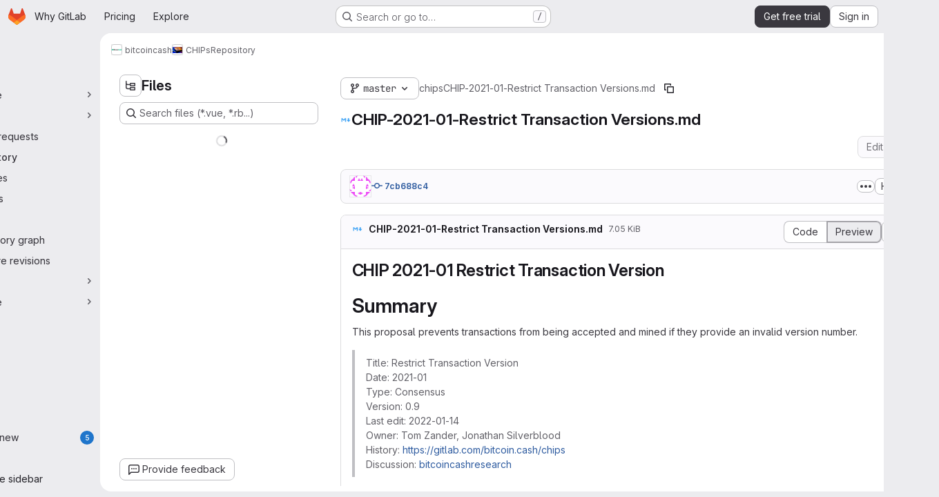

--- FILE ---
content_type: text/html; charset=utf-8
request_url: https://gitlab.com/bitcoin.cash/chips/-/blob/master/CHIP-2021-01-Restrict%20Transaction%20Versions.md
body_size: 9671
content:







<!DOCTYPE html>
<html class="gl-system ui-neutral with-top-bar with-header application-chrome page-with-panels with-gl-container-queries " lang="en">
<head prefix="og: http://ogp.me/ns#">
<meta charset="utf-8">
<meta content="IE=edge" http-equiv="X-UA-Compatible">
<meta content="width=device-width, initial-scale=1" name="viewport">
<title>CHIP-2021-01-Restrict Transaction Versions.md · master · bitcoincash / CHIPs · GitLab</title>
<script nonce="+RwHAd+KJut3EC6FsXiwxg==">
//<![CDATA[
window.gon={};gon.api_version="v4";gon.default_avatar_url="https://gitlab.com/assets/no_avatar-849f9c04a3a0d0cea2424ae97b27447dc64a7dbfae83c036c45b403392f0e8ba.png";gon.max_file_size=100;gon.asset_host=null;gon.webpack_public_path="/assets/webpack/";gon.relative_url_root="";gon.user_color_mode="gl-system";gon.user_color_scheme="white";gon.markdown_surround_selection=null;gon.markdown_automatic_lists=null;gon.markdown_maintain_indentation=null;gon.math_rendering_limits_enabled=true;gon.allow_immediate_namespaces_deletion=true;gon.iframe_rendering_enabled=true;gon.iframe_rendering_allowlist=["embed.figma.com","www.figma.com","www.youtube.com"];gon.sentry_dsn="https://f5573e26de8f4293b285e556c35dfd6e@new-sentry.gitlab.net/4";gon.sentry_environment="gprd";gon.sentry_clientside_traces_sample_rate=0.05;gon.recaptcha_api_server_url="https://www.recaptcha.net/recaptcha/api.js";gon.recaptcha_sitekey="6LfAERQTAAAAAL4GYSiAMGLbcLyUIBSfPrDNJgeC";gon.gitlab_url="https://gitlab.com";gon.promo_url="https://about.gitlab.com";gon.forum_url="https://forum.gitlab.com";gon.docs_url="https://docs.gitlab.com";gon.revision="2a4948d27fc";gon.feature_category="source_code_management";gon.gitlab_logo="/assets/gitlab_logo-2957169c8ef64c58616a1ac3f4fc626e8a35ce4eb3ed31bb0d873712f2a041a0.png";gon.secure=true;gon.sprite_icons="/assets/icons-2623eb04cc4ddb9c8f279901b948c73bb063d105d7e7e4b753c0387c71432ab3.svg";gon.sprite_file_icons="/assets/file_icons/file_icons-90de312d3dbe794a19dee8aee171f184ff69ca9c9cf9fe37e8b254e84c3a1543.svg";gon.illustrations_path="/images/illustrations.svg";gon.emoji_sprites_css_path="/assets/emoji_sprites-bd26211944b9d072037ec97cb138f1a52cd03ef185cd38b8d1fcc963245199a1.css";gon.emoji_backend_version=4;gon.gridstack_css_path="/assets/lazy_bundles/gridstack-f42069e5c7b1542688660592b48f2cbd86e26b77030efd195d124dbd8fe64434.css";gon.test_env=false;gon.disable_animations=null;gon.suggested_label_colors={"#cc338b":"Magenta-pink","#dc143c":"Crimson","#c21e56":"Rose red","#cd5b45":"Dark coral","#ed9121":"Carrot orange","#eee600":"Titanium yellow","#009966":"Green-cyan","#8fbc8f":"Dark sea green","#6699cc":"Blue-gray","#e6e6fa":"Lavender","#9400d3":"Dark violet","#330066":"Deep violet","#36454f":"Charcoal grey","#808080":"Gray"};gon.first_day_of_week=0;gon.time_display_relative=true;gon.time_display_format=0;gon.ee=true;gon.jh=false;gon.dot_com=true;gon.uf_error_prefix="UF";gon.pat_prefix="glpat-";gon.keyboard_shortcuts_enabled=true;gon.broadcast_message_dismissal_path=null;gon.diagramsnet_url="https://embed.diagrams.net";gon.features={"uiForOrganizations":false,"organizationSwitching":false,"findAndReplace":false,"removeMonitorMetrics":true,"newProjectCreationForm":false,"workItemsClientSideBoards":false,"glqlWorkItems":true,"glqlAggregation":false,"glqlTypescript":false,"archiveGroup":true,"accessibleLoadingButton":true,"projectStudioEnabled":true,"securityManagerRoleEnabled":false,"advancedContextResolver":true,"duoUiNext":false,"agenticChatGa":true,"dapUseFoundationalFlowsSetting":true,"duoChatBinaryFeedback":false,"allowIframesInMarkdown":false,"inlineBlame":false,"repositoryFileTreeBrowser":true,"blobEditRefactor":false,"repositoryLockInformation":false,"convertToGlCiFlowRegistry":true};gon.roadmap_epics_limit=1000;gon.subscriptions_url="https://customers.gitlab.com";gon.subscriptions_legacy_sign_in_url="https://customers.gitlab.com/customers/sign_in?legacy=true";gon.billing_accounts_url="https://customers.gitlab.com/billing_accounts";gon.licensed_features={"remoteDevelopment":true};
//]]>
</script>

<script nonce="+RwHAd+KJut3EC6FsXiwxg==">
//<![CDATA[
const root = document.documentElement;
if (window.matchMedia('(prefers-color-scheme: dark)').matches) {
  root.classList.add('gl-dark');
}

window.matchMedia('(prefers-color-scheme: dark)').addEventListener('change', (e) => {
  if (e.matches) {
    root.classList.add('gl-dark');
  } else {
    root.classList.remove('gl-dark');
  }
});

//]]>
</script>
<script nonce="+RwHAd+KJut3EC6FsXiwxg==">
//<![CDATA[
var gl = window.gl || {};
gl.startup_calls = {"/bitcoin.cash/chips/-/blob/master/CHIP-2021-01-Restrict%20Transaction%20Versions.md?format=json\u0026viewer=rich":{}};
gl.startup_graphql_calls = [{"query":"# @feature_category: source_code_management\nquery getBlobInfo(\n  $projectPath: ID!\n  $filePath: [String!]!\n  $ref: String!\n  $refType: RefType\n  $shouldFetchRawText: Boolean!\n) {\n  project(fullPath: $projectPath) {\n    __typename\n    id\n    repository {\n      __typename\n      empty\n      blobs(paths: $filePath, ref: $ref, refType: $refType) {\n        __typename\n        nodes {\n          __typename\n          id\n          webPath\n          name\n          size\n          rawSize\n          rawTextBlob @include(if: $shouldFetchRawText)\n          fileType\n          language\n          path\n          blamePath\n          editBlobPath\n          gitpodBlobUrl\n          ideEditPath\n          forkAndEditPath\n          ideForkAndEditPath\n          codeNavigationPath\n          projectBlobPathRoot\n          forkAndViewPath\n          environmentFormattedExternalUrl\n          environmentExternalUrlForRouteMap\n          canModifyBlob\n          canModifyBlobWithWebIde\n          canCurrentUserPushToBranch\n          archived\n          storedExternally\n          externalStorage\n          externalStorageUrl\n          rawPath\n          replacePath\n          pipelineEditorPath\n          simpleViewer {\n            fileType\n            tooLarge\n            type\n            renderError\n          }\n          richViewer {\n            fileType\n            tooLarge\n            type\n            renderError\n          }\n        }\n      }\n    }\n  }\n}\n","variables":{"projectPath":"bitcoin.cash/chips","ref":"master","refType":"HEADS","filePath":"CHIP-2021-01-Restrict Transaction Versions.md","shouldFetchRawText":false}}];

if (gl.startup_calls && window.fetch) {
  Object.keys(gl.startup_calls).forEach(apiCall => {
   gl.startup_calls[apiCall] = {
      fetchCall: fetch(apiCall, {
        // Emulate XHR for Rails AJAX request checks
        headers: {
          'X-Requested-With': 'XMLHttpRequest'
        },
        // fetch won’t send cookies in older browsers, unless you set the credentials init option.
        // We set to `same-origin` which is default value in modern browsers.
        // See https://github.com/whatwg/fetch/pull/585 for more information.
        credentials: 'same-origin'
      })
    };
  });
}
if (gl.startup_graphql_calls && window.fetch) {
  const headers = {"X-CSRF-Token":"_AbBaxJjdKCP9PnsBaxrUkmrS2z6Bpp8Go44trS0srZeJHvwvjyvOVXiijrkCkXumSsepFRafxWnPy8sJxJ2mQ","x-gitlab-feature-category":"source_code_management"};
  const url = `https://gitlab.com/api/graphql`

  const opts = {
    method: "POST",
    headers: {
      "Content-Type": "application/json",
      ...headers,
    }
  };

  gl.startup_graphql_calls = gl.startup_graphql_calls.map(call => ({
    ...call,
    fetchCall: fetch(url, {
      ...opts,
      credentials: 'same-origin',
      body: JSON.stringify(call)
    })
  }))
}


//]]>
</script>

<link rel="prefetch" href="/assets/webpack/monaco.2f50fc5f.chunk.js">

<meta content="light dark" name="color-scheme">
<link rel="stylesheet" href="/assets/application-e2e4337c3a1ba5dc8b347e53904e3cee8c4efd0f0ce4b4ed718b3a929bf07494.css" media="(prefers-color-scheme: light)" />
<link rel="stylesheet" href="/assets/application_dark-1e05d76a6aab0949c900529aed5922232237980bfe3139c4a8b8563a0a4b68f7.css" media="(prefers-color-scheme: dark)" />
<link rel="stylesheet" href="/assets/page_bundles/tree-fb7df91c595e3158c2ad5a485cfb0039d488d3ba8e39d62b61cd585c78608e64.css" /><link rel="stylesheet" href="/assets/page_bundles/projects-1e46068245452053a00290f44a0ebda348b43ba90e413a07b9d36767e72b79aa.css" /><link rel="stylesheet" href="/assets/page_bundles/commit_description-9e7efe20f0cef17d0606edabfad0418e9eb224aaeaa2dae32c817060fa60abcc.css" /><link rel="stylesheet" href="/assets/page_bundles/work_items-af321897c3b1ae7c1f6f0cb993681211b837df7ec8e5ff59e3795fd08ab83a13.css" /><link rel="stylesheet" href="/assets/page_bundles/notes_shared-8f7a9513332533cc4a53b3be3d16e69570e82bc87b3f8913578eaeb0dce57e21.css" />
<link rel="stylesheet" href="/assets/tailwind_cqs-e5ab31d4031970a3876154ea235d938e127824ec8ed5df3c9eb47cc811c81b1f.css" />


<link rel="stylesheet" href="/assets/fonts-deb7ad1d55ca77c0172d8538d53442af63604ff490c74acc2859db295c125bdb.css" />
<link rel="stylesheet" href="/assets/highlight/themes/white-f1d77b058164ed7a5d837022f979e562daef30399a8a2749ee535cd61702f94f.css" media="(prefers-color-scheme: light)" />
<link rel="stylesheet" href="/assets/highlight/themes/dark-e053f129e792c8b40343a6b6fe25b1e12b23add4dff0a87aff7dc3da32d65803.css" media="(prefers-color-scheme: dark)" />

<script src="/assets/webpack/runtime.3b5c8a89.bundle.js" defer="defer" nonce="+RwHAd+KJut3EC6FsXiwxg=="></script>
<script src="/assets/webpack/main.10740393.chunk.js" defer="defer" nonce="+RwHAd+KJut3EC6FsXiwxg=="></script>
<script src="/assets/webpack/tracker.85adcc5f.chunk.js" defer="defer" nonce="+RwHAd+KJut3EC6FsXiwxg=="></script>
<script src="/assets/webpack/analytics.1f5b93d6.chunk.js" defer="defer" nonce="+RwHAd+KJut3EC6FsXiwxg=="></script>
<script nonce="+RwHAd+KJut3EC6FsXiwxg==">
//<![CDATA[
window.snowplowOptions = {"namespace":"gl","hostname":"snowplowprd.trx.gitlab.net","cookieDomain":".gitlab.com","appId":"gitlab","formTracking":true,"linkClickTracking":true};
gl = window.gl || {};
gl.snowplowStandardContext = {"schema":"iglu:com.gitlab/gitlab_standard/jsonschema/1-1-7","data":{"environment":"production","source":"gitlab-rails","correlation_id":"9c6d12dfd26b2a9c-ATL","extra":{},"user_id":null,"global_user_id":null,"user_type":null,"is_gitlab_team_member":null,"namespace_id":3070959,"ultimate_parent_namespace_id":3070959,"project_id":23431309,"feature_enabled_by_namespace_ids":null,"realm":"saas","deployment_type":".com","context_generated_at":"2026-01-31T23:43:52.685Z"}};
gl.snowplowPseudonymizedPageUrl = "https://gitlab.com/namespace3070959/project23431309/-/blob/:repository_path";
gl.maskedDefaultReferrerUrl = null;
gl.ga4MeasurementId = 'G-ENFH3X7M5Y';
gl.duoEvents = ["ai_question_category","perform_completion_worker","process_gitlab_duo_question","agent_platform_session_created","agent_platform_session_dropped","agent_platform_session_finished","agent_platform_session_resumed","agent_platform_session_started","agent_platform_session_stopped","ai_response_time","ci_repository_xray_artifact_created","cleanup_stuck_agent_platform_session","click_delete_ai_catalog_item_button","click_disable_ai_catalog_item_button","click_duplicate_ai_catalog_item_button","click_enable_ai_catalog_item_button","click_purchase_seats_button_group_duo_pro_home_page","code_suggestion_accepted_in_ide","code_suggestion_rejected_in_ide","code_suggestion_shown_in_ide","code_suggestions_connection_details_rate_limit_exceeded","code_suggestions_direct_access_rate_limit_exceeded","code_suggestions_rate_limit_exceeded","create_ai_catalog_item","create_ai_catalog_item_consumer","create_ai_self_hosted_model","default_answer","delete_ai_catalog_item","delete_ai_catalog_item_consumer","delete_ai_self_hosted_model","detected_high_comment_temperature","detected_repeated_high_comment_temperature","dismiss_sast_vulnerability_false_positive_analysis","encounter_duo_code_review_error_during_review","error_answer","excluded_files_from_duo_code_review","execute_llm_method","find_no_issues_duo_code_review_after_review","find_nothing_to_review_duo_code_review_on_mr","finish_duo_workflow_execution","finish_mcp_tool_call","forced_high_temperature_commenting","i_quickactions_q","include_repository_xray_data_into_code_generation_prompt","mention_gitlabduo_in_mr_comment","post_comment_duo_code_review_on_diff","process_gitlab_duo_slash_command","react_thumbs_down_on_duo_code_review_comment","react_thumbs_up_on_duo_code_review_comment","reported_sast_vulnerability_false_positive_analysis","request_ask_help","request_duo_chat_response","request_review_duo_code_review_on_mr_by_author","request_review_duo_code_review_on_mr_by_non_author","requested_comment_temperature","retry_duo_workflow_execution","start_duo_workflow_execution","start_mcp_tool_call","submit_gitlab_duo_question","tokens_per_embedding","tokens_per_user_request_prompt","tokens_per_user_request_response","trigger_ai_catalog_item","trigger_sast_vulnerability_fp_detection_workflow","trigger_sast_vulnerability_resolution_workflow","troubleshoot_job","update_ai_catalog_item","update_ai_catalog_item_consumer","update_ai_self_hosted_model","update_model_selection_feature","update_self_hosted_ai_feature_to_vendored_model","view_ai_catalog_item","view_ai_catalog_item_index","view_ai_catalog_project_managed"];
gl.onlySendDuoEvents = false;


//]]>
</script>
<link rel="preload" href="/assets/application-e2e4337c3a1ba5dc8b347e53904e3cee8c4efd0f0ce4b4ed718b3a929bf07494.css" as="style" type="text/css" nonce="mH03tvjdiuoppp1pY9GFGg==">
<link rel="preload" href="/assets/highlight/themes/white-f1d77b058164ed7a5d837022f979e562daef30399a8a2749ee535cd61702f94f.css" as="style" type="text/css" nonce="mH03tvjdiuoppp1pY9GFGg==">
<link crossorigin="" href="https://snowplowprd.trx.gitlab.net" rel="preconnect">
<link as="font" crossorigin="" href="/assets/gitlab-sans/GitLabSans-9892dc17af892e03de41625c0ee325117a3b8ee4ba6005f3a3eac68510030aed.woff2" rel="preload">
<link as="font" crossorigin="" href="/assets/gitlab-sans/GitLabSans-Italic-f96f17332d67b21ada2dfba5f0c0e1d5801eab99330472057bf18edd93d4ccf7.woff2" rel="preload">
<link as="font" crossorigin="" href="/assets/gitlab-mono/GitLabMono-29c2152dac8739499dd0fe5cd37a486ebcc7d4798c9b6d3aeab65b3172375b05.woff2" rel="preload">
<link as="font" crossorigin="" href="/assets/gitlab-mono/GitLabMono-Italic-af36701a2188df32a9dcea12e0424c380019698d4f76da9ad8ea2fd59432cf83.woff2" rel="preload">
<link rel="preload" href="/assets/fonts-deb7ad1d55ca77c0172d8538d53442af63604ff490c74acc2859db295c125bdb.css" as="style" type="text/css" nonce="mH03tvjdiuoppp1pY9GFGg==">



<script src="/assets/webpack/sentry.5dc15e0d.chunk.js" defer="defer" nonce="+RwHAd+KJut3EC6FsXiwxg=="></script>

<script src="/assets/webpack/super_sidebar.244510c4.chunk.js" defer="defer" nonce="+RwHAd+KJut3EC6FsXiwxg=="></script>
<script src="/assets/webpack/commons-pages.groups-pages.groups.achievements-pages.groups.activity-pages.groups.analytics.ci_cd_an-2bc93058.20466b10.chunk.js" defer="defer" nonce="+RwHAd+KJut3EC6FsXiwxg=="></script>
<script src="/assets/webpack/commons-pages.groups.epics.index-pages.groups.epics.new-pages.groups.epics.show-pages.groups.issues--a711c0bb.e37253b7.chunk.js" defer="defer" nonce="+RwHAd+KJut3EC6FsXiwxg=="></script>
<script src="/assets/webpack/commons-pages.admin.application_settings.service_accounts-pages.admin.impersonation_tokens-pages.gro-300b81e4.ac57aed6.chunk.js" defer="defer" nonce="+RwHAd+KJut3EC6FsXiwxg=="></script>
<script src="/assets/webpack/commons-pages.projects.blob.edit-pages.projects.blob.new-pages.projects.blob.show-pages.projects.get-487ddc08.cab8e749.chunk.js" defer="defer" nonce="+RwHAd+KJut3EC6FsXiwxg=="></script>
<script src="/assets/webpack/467359d4.8ad0411d.chunk.js" defer="defer" nonce="+RwHAd+KJut3EC6FsXiwxg=="></script>
<script src="/assets/webpack/ea7ea8c3.58ef5d7f.chunk.js" defer="defer" nonce="+RwHAd+KJut3EC6FsXiwxg=="></script>
<script src="/assets/webpack/commons-pages.projects.blob.show-pages.projects.show-pages.projects.snippets.show-pages.projects.tre-c684fcf6.b344ead8.chunk.js" defer="defer" nonce="+RwHAd+KJut3EC6FsXiwxg=="></script>
<script src="/assets/webpack/35610df2.de275633.chunk.js" defer="defer" nonce="+RwHAd+KJut3EC6FsXiwxg=="></script>
<script src="/assets/webpack/commons-pages.projects.blob.show-pages.projects.commits.show-pages.projects.show-pages.projects.tree.show.e134f4a5.chunk.js" defer="defer" nonce="+RwHAd+KJut3EC6FsXiwxg=="></script>
<script src="/assets/webpack/commons-pages.projects.blame.show-pages.projects.blob.show-pages.projects.show-pages.projects.tree.show.0de0804b.chunk.js" defer="defer" nonce="+RwHAd+KJut3EC6FsXiwxg=="></script>
<script src="/assets/webpack/commons-pages.projects.blob.show-pages.projects.show-pages.projects.tree.show.b44c4007.chunk.js" defer="defer" nonce="+RwHAd+KJut3EC6FsXiwxg=="></script>
<script src="/assets/webpack/commons-pages.projects.blob.show-pages.projects.tree.show-treeList.6aae0b4c.chunk.js" defer="defer" nonce="+RwHAd+KJut3EC6FsXiwxg=="></script>
<script src="/assets/webpack/pages.projects.blob.show.8cc28585.chunk.js" defer="defer" nonce="+RwHAd+KJut3EC6FsXiwxg=="></script>

<meta content="object" property="og:type">
<meta content="GitLab" property="og:site_name">
<meta content="CHIP-2021-01-Restrict Transaction Versions.md · master · bitcoincash / CHIPs · GitLab" property="og:title">
<meta content="CasH Improvement Proposals" property="og:description">
<meta content="https://gitlab.com/uploads/-/system/project/avatar/23431309/getty-semiconductor-chip2.jpg" property="og:image">
<meta content="64" property="og:image:width">
<meta content="64" property="og:image:height">
<meta content="https://gitlab.com/bitcoin.cash/chips/-/blob/master/CHIP-2021-01-Restrict%20Transaction%20Versions.md" property="og:url">
<meta content="summary" property="twitter:card">
<meta content="CHIP-2021-01-Restrict Transaction Versions.md · master · bitcoincash / CHIPs · GitLab" property="twitter:title">
<meta content="CasH Improvement Proposals" property="twitter:description">
<meta content="https://gitlab.com/uploads/-/system/project/avatar/23431309/getty-semiconductor-chip2.jpg" property="twitter:image">

<meta name="csrf-param" content="authenticity_token" />
<meta name="csrf-token" content="fqLXyYEqOQZmQkLTPlrWl7EPaK2tNRjCeZsNflyi-LjcgG1SLXXin7xUMQXf_PgrYY89ZQNp_avEKhrkzwQ8lw" />
<meta name="csp-nonce" content="+RwHAd+KJut3EC6FsXiwxg==" />
<meta name="action-cable-url" content="/-/cable" />
<link href="/-/manifest.json" rel="manifest">
<link rel="icon" type="image/png" href="/assets/favicon-72a2cad5025aa931d6ea56c3201d1f18e68a8cd39788c7c80d5b2b82aa5143ef.png" id="favicon" data-original-href="/assets/favicon-72a2cad5025aa931d6ea56c3201d1f18e68a8cd39788c7c80d5b2b82aa5143ef.png" />
<link rel="apple-touch-icon" type="image/x-icon" href="/assets/apple-touch-icon-b049d4bc0dd9626f31db825d61880737befc7835982586d015bded10b4435460.png" />
<link href="/search/opensearch.xml" rel="search" title="Search GitLab" type="application/opensearchdescription+xml">




<meta content="CasH Improvement Proposals" name="description">
<meta content="#F1F0F6" media="(prefers-color-scheme: light)" name="theme-color">
<meta content="#232128" media="(prefers-color-scheme: dark)" name="theme-color">
</head>

<body class="tab-width-8 gl-browser-chrome gl-platform-mac" data-group="bitcoin.cash" data-group-full-path="bitcoin.cash" data-namespace-id="3070959" data-page="projects:blob:show" data-page-type-id="master/CHIP-2021-01-Restrict Transaction Versions.md" data-project="chips" data-project-full-path="bitcoin.cash/chips" data-project-id="23431309" data-project-studio-enabled="true">
<div id="js-tooltips-container"></div>

<script nonce="+RwHAd+KJut3EC6FsXiwxg==">
//<![CDATA[
gl = window.gl || {};
gl.client = {"isChrome":true,"isMac":true};


//]]>
</script>


<header class="super-topbar js-super-topbar"></header>
<div class="layout-page js-page-layout page-with-super-sidebar">
<script nonce="+RwHAd+KJut3EC6FsXiwxg==">
//<![CDATA[
const outer = document.createElement('div');
outer.style.visibility = 'hidden';
outer.style.overflow = 'scroll';
document.body.appendChild(outer);
const inner = document.createElement('div');
outer.appendChild(inner);
const scrollbarWidth = outer.offsetWidth - inner.offsetWidth;
outer.parentNode.removeChild(outer);
document.documentElement.style.setProperty('--scrollbar-width', `${scrollbarWidth}px`);

//]]>
</script><aside class="js-super-sidebar super-sidebar super-sidebar-loading" data-command-palette="{&quot;project_files_url&quot;:&quot;/bitcoin.cash/chips/-/files/master?format=json&quot;,&quot;project_blob_url&quot;:&quot;/bitcoin.cash/chips/-/blob/master&quot;}" data-force-desktop-expanded-sidebar="" data-is-saas="true" data-root-path="/" data-sidebar="{&quot;whats_new_most_recent_release_items_count&quot;:5,&quot;whats_new_version_digest&quot;:&quot;fd2b615fa7462cb1b8351f636e94ab7916b860dbaeface508b3ddee9dea42f55&quot;,&quot;whats_new_read_articles&quot;:[],&quot;whats_new_mark_as_read_path&quot;:&quot;/-/whats_new/mark_as_read&quot;,&quot;is_logged_in&quot;:false,&quot;compare_plans_url&quot;:&quot;https://about.gitlab.com/pricing&quot;,&quot;context_switcher_links&quot;:[{&quot;title&quot;:&quot;Explore&quot;,&quot;link&quot;:&quot;/explore&quot;,&quot;icon&quot;:&quot;compass&quot;}],&quot;current_menu_items&quot;:[{&quot;id&quot;:&quot;project_overview&quot;,&quot;title&quot;:&quot;CHIPs&quot;,&quot;avatar&quot;:&quot;/uploads/-/system/project/avatar/23431309/getty-semiconductor-chip2.jpg&quot;,&quot;entity_id&quot;:23431309,&quot;link&quot;:&quot;/bitcoin.cash/chips&quot;,&quot;link_classes&quot;:&quot;shortcuts-project&quot;,&quot;is_active&quot;:false},{&quot;id&quot;:&quot;manage_menu&quot;,&quot;title&quot;:&quot;Manage&quot;,&quot;icon&quot;:&quot;users&quot;,&quot;avatar_shape&quot;:&quot;rect&quot;,&quot;link&quot;:&quot;/bitcoin.cash/chips/activity&quot;,&quot;is_active&quot;:false,&quot;items&quot;:[{&quot;id&quot;:&quot;activity&quot;,&quot;title&quot;:&quot;Activity&quot;,&quot;link&quot;:&quot;/bitcoin.cash/chips/activity&quot;,&quot;link_classes&quot;:&quot;shortcuts-project-activity&quot;,&quot;is_active&quot;:false},{&quot;id&quot;:&quot;members&quot;,&quot;title&quot;:&quot;Members&quot;,&quot;link&quot;:&quot;/bitcoin.cash/chips/-/project_members&quot;,&quot;is_active&quot;:false},{&quot;id&quot;:&quot;labels&quot;,&quot;title&quot;:&quot;Labels&quot;,&quot;link&quot;:&quot;/bitcoin.cash/chips/-/labels&quot;,&quot;is_active&quot;:false}],&quot;separated&quot;:false},{&quot;id&quot;:&quot;code_menu&quot;,&quot;title&quot;:&quot;Code&quot;,&quot;icon&quot;:&quot;code&quot;,&quot;avatar_shape&quot;:&quot;rect&quot;,&quot;link&quot;:&quot;/bitcoin.cash/chips/-/merge_requests&quot;,&quot;is_active&quot;:true,&quot;items&quot;:[{&quot;id&quot;:&quot;project_merge_request_list&quot;,&quot;title&quot;:&quot;Merge requests&quot;,&quot;link&quot;:&quot;/bitcoin.cash/chips/-/merge_requests&quot;,&quot;link_classes&quot;:&quot;shortcuts-merge_requests&quot;,&quot;pill_count_field&quot;:&quot;openMergeRequestsCount&quot;,&quot;pill_count_dynamic&quot;:false,&quot;is_active&quot;:false},{&quot;id&quot;:&quot;files&quot;,&quot;title&quot;:&quot;Repository&quot;,&quot;link&quot;:&quot;/bitcoin.cash/chips/-/tree/master&quot;,&quot;link_classes&quot;:&quot;shortcuts-tree&quot;,&quot;is_active&quot;:true},{&quot;id&quot;:&quot;branches&quot;,&quot;title&quot;:&quot;Branches&quot;,&quot;link&quot;:&quot;/bitcoin.cash/chips/-/branches&quot;,&quot;is_active&quot;:false},{&quot;id&quot;:&quot;commits&quot;,&quot;title&quot;:&quot;Commits&quot;,&quot;link&quot;:&quot;/bitcoin.cash/chips/-/commits/master?ref_type=heads&quot;,&quot;link_classes&quot;:&quot;shortcuts-commits&quot;,&quot;is_active&quot;:false},{&quot;id&quot;:&quot;tags&quot;,&quot;title&quot;:&quot;Tags&quot;,&quot;link&quot;:&quot;/bitcoin.cash/chips/-/tags&quot;,&quot;is_active&quot;:false},{&quot;id&quot;:&quot;graphs&quot;,&quot;title&quot;:&quot;Repository graph&quot;,&quot;link&quot;:&quot;/bitcoin.cash/chips/-/network/master?ref_type=heads&quot;,&quot;link_classes&quot;:&quot;shortcuts-network&quot;,&quot;is_active&quot;:false},{&quot;id&quot;:&quot;compare&quot;,&quot;title&quot;:&quot;Compare revisions&quot;,&quot;link&quot;:&quot;/bitcoin.cash/chips/-/compare?from=master\u0026to=master&quot;,&quot;is_active&quot;:false}],&quot;separated&quot;:false},{&quot;id&quot;:&quot;deploy_menu&quot;,&quot;title&quot;:&quot;Deploy&quot;,&quot;icon&quot;:&quot;deployments&quot;,&quot;avatar_shape&quot;:&quot;rect&quot;,&quot;link&quot;:&quot;/bitcoin.cash/chips/-/releases&quot;,&quot;is_active&quot;:false,&quot;items&quot;:[{&quot;id&quot;:&quot;releases&quot;,&quot;title&quot;:&quot;Releases&quot;,&quot;link&quot;:&quot;/bitcoin.cash/chips/-/releases&quot;,&quot;link_classes&quot;:&quot;shortcuts-deployments-releases&quot;,&quot;is_active&quot;:false},{&quot;id&quot;:&quot;model_registry&quot;,&quot;title&quot;:&quot;Model registry&quot;,&quot;link&quot;:&quot;/bitcoin.cash/chips/-/ml/models&quot;,&quot;is_active&quot;:false}],&quot;separated&quot;:false},{&quot;id&quot;:&quot;analyze_menu&quot;,&quot;title&quot;:&quot;Analyze&quot;,&quot;icon&quot;:&quot;chart&quot;,&quot;avatar_shape&quot;:&quot;rect&quot;,&quot;link&quot;:&quot;/bitcoin.cash/chips/-/ml/experiments&quot;,&quot;is_active&quot;:false,&quot;items&quot;:[{&quot;id&quot;:&quot;model_experiments&quot;,&quot;title&quot;:&quot;Model experiments&quot;,&quot;link&quot;:&quot;/bitcoin.cash/chips/-/ml/experiments&quot;,&quot;is_active&quot;:false}],&quot;separated&quot;:false}],&quot;current_context_header&quot;:&quot;Project&quot;,&quot;university_path&quot;:&quot;https://university.gitlab.com&quot;,&quot;support_path&quot;:&quot;https://about.gitlab.com/get-help/&quot;,&quot;docs_path&quot;:&quot;/help/docs&quot;,&quot;display_whats_new&quot;:true,&quot;show_version_check&quot;:null,&quot;search&quot;:{&quot;search_path&quot;:&quot;/search&quot;,&quot;issues_path&quot;:&quot;/dashboard/issues&quot;,&quot;mr_path&quot;:&quot;/dashboard/merge_requests&quot;,&quot;autocomplete_path&quot;:&quot;/search/autocomplete&quot;,&quot;settings_path&quot;:&quot;/search/settings&quot;,&quot;search_context&quot;:{&quot;group&quot;:{&quot;id&quot;:3070959,&quot;name&quot;:&quot;bitcoincash&quot;,&quot;full_name&quot;:&quot;bitcoincash&quot;},&quot;group_metadata&quot;:{&quot;issues_path&quot;:&quot;/groups/bitcoin.cash/-/issues&quot;,&quot;mr_path&quot;:&quot;/groups/bitcoin.cash/-/merge_requests&quot;},&quot;project&quot;:{&quot;id&quot;:23431309,&quot;name&quot;:&quot;CHIPs&quot;},&quot;project_metadata&quot;:{&quot;mr_path&quot;:&quot;/bitcoin.cash/chips/-/merge_requests&quot;},&quot;code_search&quot;:true,&quot;ref&quot;:&quot;master&quot;,&quot;scope&quot;:null,&quot;for_snippets&quot;:null}},&quot;panel_type&quot;:&quot;project&quot;,&quot;shortcut_links&quot;:[{&quot;title&quot;:&quot;Snippets&quot;,&quot;href&quot;:&quot;/explore/snippets&quot;,&quot;css_class&quot;:&quot;dashboard-shortcuts-snippets&quot;},{&quot;title&quot;:&quot;Groups&quot;,&quot;href&quot;:&quot;/explore/groups&quot;,&quot;css_class&quot;:&quot;dashboard-shortcuts-groups&quot;},{&quot;title&quot;:&quot;Projects&quot;,&quot;href&quot;:&quot;/explore/projects/starred&quot;,&quot;css_class&quot;:&quot;dashboard-shortcuts-projects&quot;}],&quot;terms&quot;:&quot;/-/users/terms&quot;,&quot;sign_in_visible&quot;:&quot;true&quot;,&quot;allow_signup&quot;:&quot;true&quot;,&quot;new_user_registration_path&quot;:&quot;/users/sign_up&quot;,&quot;sign_in_path&quot;:&quot;/users/sign_in?redirect_to_referer=yes&quot;,&quot;trial_registration_path&quot;:&quot;/-/trial_registrations/new&quot;}"></aside>

<div class="panels-container gl-flex gl-gap-3">
<div class="content-panels gl-flex-1 gl-w-full gl-flex gl-gap-3 gl-relative js-content-panels gl-@container/content-panels">
<div class="js-static-panel static-panel content-wrapper gl-relative paneled-view gl-flex-1 gl-overflow-y-auto gl-bg-default" id="static-panel-portal">
<div class="panel-header">
<div class="broadcast-wrapper">



</div>
<div class="top-bar-fixed container-fluid gl-rounded-t-lg gl-sticky gl-top-0 gl-left-0 gl-mx-0 gl-w-full" data-testid="top-bar">
<div class="top-bar-container gl-flex gl-items-center gl-gap-2">
<div class="gl-grow gl-basis-0 gl-flex gl-items-center gl-justify-start gl-gap-3">
<script type="application/ld+json">
{"@context":"https://schema.org","@type":"BreadcrumbList","itemListElement":[{"@type":"ListItem","position":1,"name":"bitcoincash","item":"https://gitlab.com/bitcoin.cash"},{"@type":"ListItem","position":2,"name":"CHIPs","item":"https://gitlab.com/bitcoin.cash/chips"},{"@type":"ListItem","position":3,"name":"Repository","item":"https://gitlab.com/bitcoin.cash/chips/-/blob/master/CHIP-2021-01-Restrict%20Transaction%20Versions.md"}]}


</script>
<div data-testid="breadcrumb-links" id="js-vue-page-breadcrumbs-wrapper">
<div data-breadcrumbs-json="[{&quot;text&quot;:&quot;bitcoincash&quot;,&quot;href&quot;:&quot;/bitcoin.cash&quot;,&quot;avatarPath&quot;:&quot;/uploads/-/system/group/avatar/3070959/bitcoin-cash-logo-horizontal-2020.png&quot;},{&quot;text&quot;:&quot;CHIPs&quot;,&quot;href&quot;:&quot;/bitcoin.cash/chips&quot;,&quot;avatarPath&quot;:&quot;/uploads/-/system/project/avatar/23431309/getty-semiconductor-chip2.jpg&quot;},{&quot;text&quot;:&quot;Repository&quot;,&quot;href&quot;:&quot;/bitcoin.cash/chips/-/blob/master/CHIP-2021-01-Restrict%20Transaction%20Versions.md&quot;,&quot;avatarPath&quot;:null}]" id="js-vue-page-breadcrumbs"></div>
<div id="js-injected-page-breadcrumbs"></div>
<div id="js-page-breadcrumbs-extra"></div>
</div>


<div id="js-work-item-feedback"></div>

</div>
</div>
</div>

</div>
<div class="panel-content">
<div class="panel-content-inner js-static-panel-inner">
<div class="alert-wrapper alert-wrapper-top-space gl-flex gl-flex-col gl-gap-3 container-fluid container-limited">































</div>

<div class="container-fluid container-limited project-highlight-puc">
<main class="content gl-@container/panel gl-pb-3" id="content-body" itemscope itemtype="http://schema.org/SoftwareSourceCode">
<div id="js-drawer-container"></div>
<div class="flash-container flash-container-page sticky" data-testid="flash-container">
<div id="js-global-alerts"></div>
</div>








<div class="js-signature-container" data-signatures-path="/bitcoin.cash/chips/-/commits/7cb688c4c216643f9d458130870b84a6e71b44f6/signatures?limit=1"></div>

<div class="gl-flex navigation-root">
<div id="js-file-browser"></div>
<div class="tree-holder gl-pt-5 gl-pl-4 gl-w-full gl-min-w-0" id="tree-holder">
<div data-blob-path="CHIP-2021-01-Restrict Transaction Versions.md" data-breadcrumbs-can-collaborate="false" data-breadcrumbs-can-edit-tree="false" data-breadcrumbs-can-push-code="false" data-breadcrumbs-can-push-to-branch="false" data-breadcrumbs-new-blob-path="/bitcoin.cash/chips/-/new/master" data-breadcrumbs-new-branch-path="/bitcoin.cash/chips/-/branches/new" data-breadcrumbs-new-dir-path="/bitcoin.cash/chips/-/create_dir/master" data-breadcrumbs-new-tag-path="/bitcoin.cash/chips/-/tags/new" data-breadcrumbs-upload-path="/bitcoin.cash/chips/-/create/master" data-download-links="[{&quot;text&quot;:&quot;zip&quot;,&quot;path&quot;:&quot;/bitcoin.cash/chips/-/archive/master/chips-master.zip&quot;},{&quot;text&quot;:&quot;tar.gz&quot;,&quot;path&quot;:&quot;/bitcoin.cash/chips/-/archive/master/chips-master.tar.gz&quot;},{&quot;text&quot;:&quot;tar.bz2&quot;,&quot;path&quot;:&quot;/bitcoin.cash/chips/-/archive/master/chips-master.tar.bz2&quot;},{&quot;text&quot;:&quot;tar&quot;,&quot;path&quot;:&quot;/bitcoin.cash/chips/-/archive/master/chips-master.tar&quot;}]" data-escaped-ref="master" data-history-link="/bitcoin.cash/chips/-/commits/master" data-http-url="https://gitlab.com/bitcoin.cash/chips.git" data-new-workspace-path="/-/remote_development/workspaces/new" data-organization-id="1" data-project-id="23431309" data-project-path="bitcoin.cash/chips" data-project-root-path="/bitcoin.cash/chips" data-project-short-path="chips" data-ref="master" data-ref-type="heads" data-root-ref="master" data-ssh-url="git@gitlab.com:bitcoin.cash/chips.git" data-web-ide-button-default-branch="master" data-web-ide-button-options="{&quot;project_path&quot;:&quot;bitcoin.cash/chips&quot;,&quot;ref&quot;:&quot;master&quot;,&quot;is_fork&quot;:false,&quot;needs_to_fork&quot;:true,&quot;gitpod_enabled&quot;:false,&quot;is_blob&quot;:true,&quot;show_edit_button&quot;:false,&quot;show_web_ide_button&quot;:false,&quot;show_gitpod_button&quot;:false,&quot;show_pipeline_editor_button&quot;:false,&quot;web_ide_url&quot;:&quot;/-/ide/project/bitcoin.cash/chips/edit/master/-/CHIP-2021-01-Restrict%20Transaction%20Versions.md&quot;,&quot;edit_url&quot;:&quot;/bitcoin.cash/chips/-/edit/master/CHIP-2021-01-Restrict%20Transaction%20Versions.md&quot;,&quot;pipeline_editor_url&quot;:&quot;/bitcoin.cash/chips/-/ci/editor?branch_name=master&quot;,&quot;gitpod_url&quot;:&quot;https://gitpod.io/#https://gitlab.com/bitcoin.cash/chips/-/tree/master/CHIP-2021-01-Restrict%20Transaction%20Versions.md&quot;,&quot;user_preferences_gitpod_path&quot;:&quot;/-/profile/preferences#user_gitpod_enabled&quot;,&quot;user_profile_enable_gitpod_path&quot;:&quot;/-/user_settings/profile?user%5Bgitpod_enabled%5D=true&quot;,&quot;project_id&quot;:23431309,&quot;new_workspace_path&quot;:&quot;/-/remote_development/workspaces/new&quot;,&quot;organization_id&quot;:1,&quot;fork_path&quot;:&quot;/bitcoin.cash/chips/-/forks/new&quot;,&quot;fork_modal_id&quot;:null}" data-xcode-url="" id="js-repository-blob-header-app"></div>
<div class="info-well">
<div data-history-link="/bitcoin.cash/chips/-/commits/master" id="js-last-commit"></div>
<div class="gl-hidden @sm/panel:gl-block">

</div>
</div>
<div class="blob-content-holder js-per-page" data-blame-per-page="1000" id="blob-content-holder">
<div data-blob-path="CHIP-2021-01-Restrict Transaction Versions.md" data-can-download-code="true" data-escaped-ref="master" data-explain-code-available="false" data-full-name="bitcoincash / CHIPs" data-has-revs-file="false" data-new-workspace-path="/-/remote_development/workspaces/new" data-organization-id="1" data-original-branch="master" data-project-path="bitcoin.cash/chips" data-ref-type="heads" data-resource-id="gid://gitlab/Project/23431309" data-user-id="" id="js-view-blob-app">
<div class="gl-spinner-container" role="status"><span aria-hidden class="gl-spinner gl-spinner-md gl-spinner-dark !gl-align-text-bottom"></span><span class="gl-sr-only !gl-absolute">Loading</span>
</div>
</div>
</div>

</div>
</div>
<script nonce="+RwHAd+KJut3EC6FsXiwxg==">
//<![CDATA[
  window.gl = window.gl || {};
  window.gl.webIDEPath = '/-/ide/project/bitcoin.cash/chips/edit/master/-/CHIP-2021-01-Restrict%20Transaction%20Versions.md'


//]]>
</script>
<div data-ambiguous="false" data-ref="master" id="js-ambiguous-ref-modal"></div>

</main>
</div>

</div>

</div>
</div>
<div class="js-dynamic-panel paneled-view contextual-panel gl-@container/panel !gl-absolute gl-shadow-lg @xl/content-panels:gl-w-1/2 @xl/content-panels:gl-shadow-none @xl/content-panels:!gl-relative" id="contextual-panel-portal"></div>
</div>
</div>

</div>


<script nonce="+RwHAd+KJut3EC6FsXiwxg==">
//<![CDATA[
if ('loading' in HTMLImageElement.prototype) {
  document.querySelectorAll('img.lazy').forEach(img => {
    img.loading = 'lazy';
    let imgUrl = img.dataset.src;
    // Only adding width + height for avatars for now
    if (imgUrl.indexOf('/avatar/') > -1 && imgUrl.indexOf('?') === -1) {
      const targetWidth = img.getAttribute('width') || img.width;
      imgUrl += `?width=${targetWidth}`;
    }
    img.src = imgUrl;
    img.removeAttribute('data-src');
    img.classList.remove('lazy');
    img.classList.add('js-lazy-loaded');
    img.dataset.testid = 'js-lazy-loaded-content';
  });
}

//]]>
</script>
<script nonce="+RwHAd+KJut3EC6FsXiwxg==">
//<![CDATA[
gl = window.gl || {};
gl.experiments = {};


//]]>
</script>

</body>
</html>



--- FILE ---
content_type: text/javascript
request_url: https://gitlab.com/assets/webpack/commons-pages.projects.blob.show-pages.projects.show-pages.projects.tree.show.b44c4007.chunk.js
body_size: 38710
content:
(this.webpackJsonp=this.webpackJsonp||[]).push([["commons-pages.projects.blob.show-pages.projects.show-pages.projects.tree.show"],{"+MIs":function(e,t,i){"use strict";var n=i("yi8e"),a=i("J7NB"),r=i("CbCZ"),o=i("hxHM"),l=i("+wZC"),s=i("Jx7q"),d=i("9/Bc"),c=i("b49+"),u={props:{language:{type:String,required:!0},tokens:{type:Array,required:!0}}},m=i("tBpV"),p=Object(m.a)(u,(function(){var e=this,t=e._self._c;return t("span",{staticClass:"line",attrs:{lang:e.language}},[e._l(e.tokens,(function(i,n){return t("span",{key:n,class:i.class},[e._v(e._s(i.value))])})),e._v(" "),t("br")],2)}),[],!1,null,null,null).exports,h={components:{GlButton:r.a,GlTabs:o.a,GlTab:l.a,GlLink:s.a,GlBadge:d.a,DocLine:p,Markdown:c.a},props:{position:{type:Object,required:!0},data:{type:Object,required:!0},definitionPathPrefix:{type:String,required:!0},blobPath:{type:String,required:!0}},data:()=>({offsetLeft:0}),computed:{isCurrentDefinition(){return this.data.definitionLineNumber-1===this.position.lineIndex},positionStyles(){return{left:this.position.x-this.offsetLeft+"px",top:this.position.y+this.position.height+"px"}},definitionPath(){return this.data.definition_path?this.isDefinitionCurrentBlob?"#L"+this.data.definitionLineNumber:`${this.definitionPathPrefix}/${this.data.definition_path}`:null},isDefinitionCurrentBlob(){return 0===this.data.definition_path.indexOf(this.blobPath)},references(){return this.data.references||[]}},watch:{position:{handler(){var e=this;this.$nextTick((function(){return e.updateOffsetLeft()}))},deep:!0,immediate:!0}},methods:{updateOffsetLeft(){this.offsetLeft=Math.max(0,this.$el.offsetLeft+this.$el.offsetWidth-window.innerWidth+20)}}},f={components:{Popover:Object(m.a)(h,(function(){var e=this,t=e._self._c;return t("div",{staticClass:"popover code-navigation-popover popover-font-size-normal gl-popover bs-popover-bottom show",style:e.positionStyles},[t("div",{staticClass:"arrow",style:{left:e.offsetLeft+"px"}}),e._v(" "),t("gl-tabs",{attrs:{"content-class":"gl-py-0"}},[t("gl-tab",{attrs:{title:e.__("Definition")}},[t("div",{staticClass:"code-navigation-popover-container !gl-overflow-auto"},e._l(e.data.hover,(function(i,n){return t("div",{key:n,class:{"!gl-border-b !gl-border-b-gray-300":n!==e.data.hover.length-1}},[i.language?t("pre",{ref:"code-output",refInFor:!0,staticClass:"code code-syntax-highlight-theme highlight !gl-m-0 !gl-whitespace-normal !gl-border-0 !gl-bg-transparent"},e._l(i.tokens,(function(e,n){return t("doc-line",{key:n,attrs:{language:i.language,tokens:e}})})),1):t("markdown",{ref:"doc-output",refInFor:!0,staticClass:"gl-p-3",attrs:{markdown:i.value}})],1)})),0),e._v(" "),e.definitionPath||e.isCurrentDefinition?t("div",{staticClass:"popover-body !gl-border-t !gl-border-t-gray-300"},[e.isCurrentDefinition?t("span",{staticClass:"gl-text-base gl-font-bold"},[e._v("\n          "+e._s(e.s__("CodeIntelligence|This is the definition"))+"\n        ")]):t("gl-button",{staticClass:"gl-w-full",attrs:{href:e.definitionPath,target:e.isDefinitionCurrentBlob?null:"_blank",variant:"default","data-testid":"go-to-definition-btn"}},[e._v("\n          "+e._s(e.__("Go to definition"))+"\n        ")])],1):e._e()]),e._v(" "),t("gl-tab",{staticClass:"!gl-py-3",attrs:{"data-testid":"references-tab"},scopedSlots:e._u([{key:"title",fn:function(){return[e._v("\n        "+e._s(e.__("References"))+"\n        "),t("gl-badge",{staticClass:"gl-tab-counter-badge"},[e._v(e._s(e.references.length))])]},proxy:!0}])},[e._v(" "),e.references.length?e._l(e.references,(function(i,n){return t("div",{key:n,staticClass:"gl-dropdown-item"},[t("gl-link",{staticClass:"dropdown-item",attrs:{href:`${e.definitionPathPrefix}/${i.path}`,"data-testid":"reference-link"}},[e._v("\n            "+e._s(i.path)+"\n          ")])],1)})):t("p",{staticClass:"gl-my-4 gl-px-4"},[e._v("\n        "+e._s(e.s__("CodeNavigation|No references found"))+"\n      ")])],2)],1)],1)}),[],!1,null,null,null).exports},props:{codeNavigationPath:{type:String,required:!1,default:null},blobPath:{type:String,required:!1,default:null},pathPrefix:{type:String,required:!1,default:null},wrapTextNodes:{type:Boolean,required:!1,default:!1}},computed:{...Object(n.f)(["currentDefinition","currentDefinitionPosition","currentBlobPath","definitionPathPrefix","data"])},mounted(){if(this.codeNavigationPath&&this.blobPath&&this.pathPrefix){const e={blobs:[{path:this.blobPath,codeNavigationPath:this.codeNavigationPath}],definitionPathPrefix:this.pathPrefix,wrapTextNodes:this.wrapTextNodes};this.setInitialData(e)}this.body=document.body,a.a.$on("showBlobInteractionZones",this.showCodeNavigation),this.addGlobalEventListeners(),this.fetchData()},beforeDestroy(){a.a.$off("showBlobInteractionZones",this.showCodeNavigation),this.removeGlobalEventListeners()},methods:{...Object(n.c)(["fetchData","showDefinition","showBlobInteractionZones","setInitialData"]),showCodeNavigation(e){var t,i=this;if(null!==(t=this.data)&&void 0!==t&&t[e])this.showBlobInteractionZones(e);else{const t=this.$watch("data",(function(){t(),i.showBlobInteractionZones(e)}))}},addGlobalEventListeners(){this.body&&this.body.addEventListener("click",this.showDefinition)},removeGlobalEventListeners(){this.body&&this.body.removeEventListener("click",this.showDefinition)}}},g=Object(m.a)(f,(function(){var e=this._self._c;return this.currentDefinition?e("popover",{attrs:{position:this.currentDefinitionPosition,data:this.currentDefinition,"definition-path-prefix":this.definitionPathPrefix,"blob-path":this.currentBlobPath}}):this._e()}),[],!1,null,null,null);t.a=g.exports},"0ch9":function(e,t,i){"use strict";i.d(t,"n",(function(){return n})),i.d(t,"o",(function(){return a})),i.d(t,"C",(function(){return r})),i.d(t,"B",(function(){return o})),i.d(t,"A",(function(){return l})),i.d(t,"D",(function(){return s})),i.d(t,"j",(function(){return d})),i.d(t,"i",(function(){return c})),i.d(t,"h",(function(){return u})),i.d(t,"k",(function(){return m})),i.d(t,"g",(function(){return p})),i.d(t,"m",(function(){return h})),i.d(t,"l",(function(){return f})),i.d(t,"b",(function(){return g})),i.d(t,"a",(function(){return v})),i.d(t,"c",(function(){return b})),i.d(t,"r",(function(){return k})),i.d(t,"q",(function(){return y})),i.d(t,"s",(function(){return w})),i.d(t,"u",(function(){return S})),i.d(t,"t",(function(){return P})),i.d(t,"p",(function(){return j})),i.d(t,"x",(function(){return F})),i.d(t,"y",(function(){return _})),i.d(t,"w",(function(){return N})),i.d(t,"v",(function(){return T})),i.d(t,"z",(function(){return B})),i.d(t,"e",(function(){return E})),i.d(t,"f",(function(){return O})),i.d(t,"d",(function(){return D}));const n="mark",a="measure",r="snippet-view-app-start",o="snippet-edit-app-start",l="snippet-blobs-content-finished",s="snippet-blobs-content",d="mr-diffs-mark-file-tree-start",c="mr-diffs-mark-file-tree-end",u="mr-diffs-mark-diff-files-start",m="mr-diffs-mark-first-diff-file-shown",p="mr-diffs-mark-diff-files-end",h="mr-diffs-measure-file-tree-done",f="mr-diffs-measure-diff-files-done",g="commit-diffs-start-loading",v="commit-diffs-diff-files-shown",b="commit-diffs-list-loaded",k="pipelines-detail-links-mark-calculate-start",y="pipelines-detail-links-mark-calculate-end",w="Pipelines Detail Graph: Links Calculation",S="pipeline_graph_link_calculation_duration_seconds",P="pipeline_graph_links_total",j="pipeline_graph_links_per_job_ratio",F="blobviewer-load-viewer-start",_="blobviewer-switch-to-viewerr-start",N="blobviewer-load-viewer-finish",T="Repository File Viewer: loading the viewer",B="Repository File Viewer: switching the viewer",E="design-app-start",O="Design Management: Before the Vue app",D="Design Management: Single image preview"},"20aQ":function(e,t){var i={kind:"Document",definitions:[{kind:"OperationDefinition",operation:"query",name:{kind:"Name",value:"getBlobControls"},variableDefinitions:[{kind:"VariableDefinition",variable:{kind:"Variable",name:{kind:"Name",value:"projectPath"}},type:{kind:"NonNullType",type:{kind:"NamedType",name:{kind:"Name",value:"ID"}}},directives:[]},{kind:"VariableDefinition",variable:{kind:"Variable",name:{kind:"Name",value:"filePath"}},type:{kind:"NonNullType",type:{kind:"NamedType",name:{kind:"Name",value:"String"}}},directives:[]},{kind:"VariableDefinition",variable:{kind:"Variable",name:{kind:"Name",value:"ref"}},type:{kind:"NonNullType",type:{kind:"NamedType",name:{kind:"Name",value:"String"}}},directives:[]},{kind:"VariableDefinition",variable:{kind:"Variable",name:{kind:"Name",value:"refType"}},type:{kind:"NamedType",name:{kind:"Name",value:"RefType"}},directives:[]}],directives:[],selectionSet:{kind:"SelectionSet",selections:[{kind:"Field",name:{kind:"Name",value:"project"},arguments:[{kind:"Argument",name:{kind:"Name",value:"fullPath"},value:{kind:"Variable",name:{kind:"Name",value:"projectPath"}}}],directives:[],selectionSet:{kind:"SelectionSet",selections:[{kind:"Field",name:{kind:"Name",value:"__typename"},arguments:[],directives:[]},{kind:"Field",name:{kind:"Name",value:"id"},arguments:[],directives:[]},{kind:"Field",name:{kind:"Name",value:"userPermissions"},arguments:[],directives:[],selectionSet:{kind:"SelectionSet",selections:[{kind:"Field",name:{kind:"Name",value:"__typename"},arguments:[],directives:[]},{kind:"Field",name:{kind:"Name",value:"pushCode"},arguments:[],directives:[]},{kind:"Field",name:{kind:"Name",value:"downloadCode"},arguments:[],directives:[]},{kind:"Field",name:{kind:"Name",value:"createMergeRequestIn"},arguments:[],directives:[]},{kind:"Field",name:{kind:"Name",value:"forkProject"},arguments:[],directives:[]}]}},{kind:"Field",name:{kind:"Name",value:"repository"},arguments:[],directives:[],selectionSet:{kind:"SelectionSet",selections:[{kind:"Field",name:{kind:"Name",value:"__typename"},arguments:[],directives:[]},{kind:"Field",name:{kind:"Name",value:"empty"},arguments:[],directives:[]},{kind:"Field",name:{kind:"Name",value:"blobs"},arguments:[{kind:"Argument",name:{kind:"Name",value:"paths"},value:{kind:"ListValue",values:[{kind:"Variable",name:{kind:"Name",value:"filePath"}}]}},{kind:"Argument",name:{kind:"Name",value:"ref"},value:{kind:"Variable",name:{kind:"Name",value:"ref"}}},{kind:"Argument",name:{kind:"Name",value:"refType"},value:{kind:"Variable",name:{kind:"Name",value:"refType"}}}],directives:[],selectionSet:{kind:"SelectionSet",selections:[{kind:"Field",name:{kind:"Name",value:"__typename"},arguments:[],directives:[]},{kind:"Field",name:{kind:"Name",value:"nodes"},arguments:[],directives:[],selectionSet:{kind:"SelectionSet",selections:[{kind:"Field",name:{kind:"Name",value:"__typename"},arguments:[],directives:[]},{kind:"Field",name:{kind:"Name",value:"id"},arguments:[],directives:[]},{kind:"Field",name:{kind:"Name",value:"name"},arguments:[],directives:[]},{kind:"Field",name:{kind:"Name",value:"blamePath"},arguments:[],directives:[]},{kind:"Field",name:{kind:"Name",value:"permalinkPath"},arguments:[],directives:[]},{kind:"Field",name:{kind:"Name",value:"storedExternally"},arguments:[],directives:[]},{kind:"Field",name:{kind:"Name",value:"externalStorage"},arguments:[],directives:[]},{kind:"Field",name:{kind:"Name",value:"environmentFormattedExternalUrl"},arguments:[],directives:[]},{kind:"Field",name:{kind:"Name",value:"environmentExternalUrlForRouteMap"},arguments:[],directives:[]},{kind:"Field",name:{kind:"Name",value:"path"},arguments:[],directives:[]},{kind:"Field",name:{kind:"Name",value:"rawPath"},arguments:[],directives:[]},{kind:"Field",name:{kind:"Name",value:"rawTextBlob"},arguments:[],directives:[]},{kind:"Field",name:{kind:"Name",value:"archived"},arguments:[],directives:[]},{kind:"Field",name:{kind:"Name",value:"replacePath"},arguments:[],directives:[]},{kind:"Field",name:{kind:"Name",value:"webPath"},arguments:[],directives:[]},{kind:"Field",name:{kind:"Name",value:"canCurrentUserPushToBranch"},arguments:[],directives:[]},{kind:"Field",name:{kind:"Name",value:"canModifyBlob"},arguments:[],directives:[]},{kind:"Field",name:{kind:"Name",value:"canModifyBlobWithWebIde"},arguments:[],directives:[]},{kind:"Field",name:{kind:"Name",value:"forkAndViewPath"},arguments:[],directives:[]},{kind:"Field",name:{kind:"Name",value:"editBlobPath"},arguments:[],directives:[]},{kind:"Field",name:{kind:"Name",value:"ideEditPath"},arguments:[],directives:[]},{kind:"Field",name:{kind:"Name",value:"pipelineEditorPath"},arguments:[],directives:[]},{kind:"Field",name:{kind:"Name",value:"gitpodBlobUrl"},arguments:[],directives:[]},{kind:"Field",name:{kind:"Name",value:"simpleViewer"},arguments:[],directives:[],selectionSet:{kind:"SelectionSet",selections:[{kind:"Field",name:{kind:"Name",value:"__typename"},arguments:[],directives:[]},{kind:"Field",name:{kind:"Name",value:"fileType"},arguments:[],directives:[]},{kind:"Field",name:{kind:"Name",value:"tooLarge"},arguments:[],directives:[]},{kind:"Field",name:{kind:"Name",value:"type"},arguments:[],directives:[]},{kind:"Field",name:{kind:"Name",value:"renderError"},arguments:[],directives:[]}]}},{kind:"Field",name:{kind:"Name",value:"richViewer"},arguments:[],directives:[],selectionSet:{kind:"SelectionSet",selections:[{kind:"Field",name:{kind:"Name",value:"__typename"},arguments:[],directives:[]},{kind:"Field",name:{kind:"Name",value:"fileType"},arguments:[],directives:[]},{kind:"Field",name:{kind:"Name",value:"tooLarge"},arguments:[],directives:[]},{kind:"Field",name:{kind:"Name",value:"type"},arguments:[],directives:[]},{kind:"Field",name:{kind:"Name",value:"renderError"},arguments:[],directives:[]}]}}]}}]}}]}}]}}]}}],loc:{start:0,end:1303}};i.loc.source={body:"query getBlobControls($projectPath: ID!, $filePath: String!, $ref: String!, $refType: RefType) {\n  project(fullPath: $projectPath) {\n    __typename\n    id\n    userPermissions {\n      __typename\n      pushCode\n      downloadCode\n      createMergeRequestIn\n      forkProject\n    }\n    repository {\n      __typename\n      empty\n      blobs(paths: [$filePath], ref: $ref, refType: $refType) {\n        __typename\n        nodes {\n          __typename\n          id\n          name\n          blamePath\n          permalinkPath\n          storedExternally\n          externalStorage\n          environmentFormattedExternalUrl\n          environmentExternalUrlForRouteMap\n          path\n          rawPath\n          rawTextBlob\n          archived\n          replacePath\n          webPath\n          canCurrentUserPushToBranch\n          canModifyBlob\n          canModifyBlobWithWebIde\n          forkAndViewPath\n          editBlobPath\n          ideEditPath\n          pipelineEditorPath\n          gitpodBlobUrl\n          simpleViewer {\n            __typename\n            fileType\n            tooLarge\n            type\n            renderError\n          }\n          richViewer {\n            __typename\n            fileType\n            tooLarge\n            type\n            renderError\n          }\n        }\n      }\n    }\n  }\n}\n",name:"GraphQL request",locationOffset:{line:1,column:1}};var n={};function a(e,t){for(var i=0;i<e.definitions.length;i++){var n=e.definitions[i];if(n.name&&n.name.value==t)return n}}i.definitions.forEach((function(e){if(e.name){var t=new Set;!function e(t,i){if("FragmentSpread"===t.kind)i.add(t.name.value);else if("VariableDefinition"===t.kind){var n=t.type;"NamedType"===n.kind&&i.add(n.name.value)}t.selectionSet&&t.selectionSet.selections.forEach((function(t){e(t,i)})),t.variableDefinitions&&t.variableDefinitions.forEach((function(t){e(t,i)})),t.definitions&&t.definitions.forEach((function(t){e(t,i)}))}(e,t),n[e.name.value]=t}})),e.exports=i,e.exports.getBlobControls=function(e,t){var i={kind:e.kind,definitions:[a(e,t)]};e.hasOwnProperty("loc")&&(i.loc=e.loc);var r=n[t]||new Set,o=new Set,l=new Set;for(r.forEach((function(e){l.add(e)}));l.size>0;){var s=l;l=new Set,s.forEach((function(e){o.has(e)||(o.add(e),(n[e]||new Set).forEach((function(e){l.add(e)})))}))}return o.forEach((function(t){var n=a(e,t);n&&i.definitions.push(n)})),i}(i,"getBlobControls")},"5lKJ":function(e,t,i){"use strict";i.d(t,"a",(function(){return k}));var n=i("n64d"),a=i("pTIT"),r=i("Ld9G"),o=i("MGi3"),l=i("LTP3"),s=i("dJQL"),d=i("eOJu"),c=i("OlxA"),u=i("NL6M");const m=Object(l.d)(n.x,a.L),p="__bv_modal_directive__",h=function({modifiers:e={},arg:t,value:i}){return Object(s.m)(i)?i:Object(s.m)(t)?t:Object(d.h)(e).reverse()[0]},f=function(e){return e&&Object(o.v)(e,".dropdown-menu > li, li.nav-item")&&Object(o.A)("a, button",e)||e},g=function(e){e&&"BUTTON"!==e.tagName&&(Object(o.o)(e,"role")||Object(o.C)(e,"role","button"),"A"===e.tagName||Object(o.o)(e,"tabindex")||Object(o.C)(e,"tabindex","0"))},v=function(e){const t=e[p]||{},i=t.trigger,n=t.handler;i&&n&&(Object(l.a)(i,"click",n,a.R),Object(l.a)(i,"keydown",n,a.R),Object(l.a)(e,"click",n,a.R),Object(l.a)(e,"keydown",n,a.R)),delete e[p]},b=function(e,t,i){const n=e[p]||{},s=h(t),d=f(e);s===n.target&&d===n.trigger||(v(e),function(e,t,i){const n=h(t),s=f(e);if(n&&s){const d=function(e){const a=e.currentTarget;if(!Object(o.r)(a)){const o=e.type,l=e.keyCode;"click"!==o&&("keydown"!==o||l!==r.c&&l!==r.h)||Object(c.a)(Object(u.a)(i,t)).$emit(m,n,a)}};e[p]={handler:d,target:n,trigger:s},g(s),Object(l.b)(s,"click",d,a.R),"BUTTON"!==s.tagName&&"button"===Object(o.h)(s,"role")&&Object(l.b)(s,"keydown",d,a.R)}}(e,t,i)),g(d)},k={inserted:b,updated:function(){},componentUpdated:b,unbind:v}},CSd6:function(e,t,i){"use strict";var n=i("CbCZ"),a=i("9dZE"),r=i("jlnU"),o=i("2ibD"),l=i("8Igx"),s=i("Y0p+"),d=i("SNRI"),c=i("3twG"),u=i("/lV4"),m=i("OR9K"),p=i("O4EH"),h=i("ygVz"),f={components:{GlButton:n.a,UploadDropzone:m.a,FileIcon:a.a,CommitChangesModal:p.a},i18n:{REMOVE_FILE_TEXT:Object(u.a)("Remove file"),ERROR_MESSAGE:Object(u.a)("Error uploading file. Please try again."),DIRECTORY_FILE_ERROR:Object(u.a)("Directories cannot be uploaded. Please upload a single file instead.")},mixins:[h.a.mixin()],props:{modalId:{type:String,required:!0},commitMessage:{type:String,required:!0},targetBranch:{type:String,required:!0},originalBranch:{type:String,required:!0},canPushCode:{type:Boolean,required:!0},canPushToBranch:{type:Boolean,required:!0},path:{type:String,required:!0},replacePath:{type:String,default:null,required:!1},emptyRepo:{type:Boolean,required:!1,default:!1},uploadPath:{type:String,default:null,required:!1}},data:()=>({file:null,filePreviewURL:null,loading:!1,hasDirectoryUploadError:!1}),computed:{formattedFileSize(){return Object(d.h)(this.file.size)},isValid(){return Boolean(this.file)}},methods:{show(){this.$refs[this.modalId].show()},setFile(e){var t=this;this.file=e;const i=new FileReader;i.readAsDataURL(this.file),i.onload=function(e){var i;t.filePreviewURL=null===(i=e.target)||void 0===i?void 0:i.result,t.hasDirectoryUploadError=!1,t.trackEvent("file_upload_placement_successful_in_upload_blob_modal")},i.onerror=function(e){var i,n;const a=null===(i=e.target)||void 0===i?void 0:i.error;Boolean(null===(n=t.file)||void 0===n?void 0:n.type)||(t.file=null,t.hasDirectoryUploadError=!0),Object(l.a)(`Failed to ${t.replacePath?"replace":"upload"} file. See exception details for more information.`,a)}},removeFile(){this.file=null,this.filePreviewURL=null},submitForm(e){return this.replacePath?this.replaceFile(e):this.uploadFile(e)},submitRequest(e,t,i){var n=this;return this.loading=!0,i.append("file",this.file),Object(o.a)({method:e,url:t,data:i,headers:{...s.a}}).then((function(e){n.trackEvent("file_upload_successful_in_upload_blob_modal"),Object(c.R)(e.data.filePath)})).catch((function(e){Object(l.a)(`Failed to ${n.replacePath?"replace":"upload"} file. See exception details for more information.`,e),Object(r.createAlert)({message:n.$options.i18n.ERROR_MESSAGE})})).finally((function(){n.loading=!1}))},replaceFile(e){return this.submitRequest("put",this.replacePath,e)},uploadFile(e){const t=this.uploadPath||Object(c.y)(this.path,this.$route.params.path);return this.submitRequest("post",t,e)},handleModalClose(){this.hasDirectoryUploadError=!1}},validFileMimetypes:[]},g=i("tBpV"),v=Object(g.a)(f,(function(){var e=this,t=e._self._c;return t("commit-changes-modal",{ref:e.modalId,attrs:{"modal-id":e.modalId,"commit-message":e.commitMessage,"target-branch":e.targetBranch,"original-branch":e.originalBranch,"can-push-code":e.canPushCode,"can-push-to-branch":e.canPushToBranch,valid:e.isValid,loading:e.loading,"empty-repo":e.emptyRepo,"data-testid":"upload-blob-modal"},on:{"close-commit-changes-modal":e.handleModalClose,"submit-form":e.submitForm},scopedSlots:e._u([{key:"body",fn:function(){return[t("upload-dropzone",{class:["gl-h-26",e.hasDirectoryUploadError?"gl-mb-3":"gl-mb-6"],attrs:{"single-file-selection":"","valid-file-mimetypes":e.$options.validFileMimetypes,"is-file-valid":function(){return!0},"has-upload-error":e.hasDirectoryUploadError},on:{change:e.setFile}},[e.file?t("div",{staticClass:"card upload-dropzone-card upload-dropzone-border gl-h-full gl-w-full gl-items-center gl-justify-center gl-p-3"},[t("file-icon",{attrs:{"file-name":e.file.name,size:24}}),e._v(" "),t("div",{staticClass:"gl-mb-2"},[e._v("\n          "+e._s(e.file.name)+"\n          ·\n          "),t("span",{staticClass:"gl-text-subtle"},[e._v(e._s(e.formattedFileSize))])]),e._v(" "),t("gl-button",{attrs:{category:"tertiary",variant:"confirm",disabled:e.loading},on:{click:e.removeFile}},[e._v(e._s(e.$options.i18n.REMOVE_FILE_TEXT))])],1):e._e()]),e._v(" "),e.hasDirectoryUploadError?t("div",{staticClass:"gl-mb-6 gl-text-left gl-text-danger"},[e._v("\n      "+e._s(e.$options.i18n.DIRECTORY_FILE_ERROR)+"\n    ")]):e._e()]},proxy:!0}])})}),[],!1,null,null,null);t.a=v.exports},FIKT:function(e,t){var i={kind:"Document",definitions:[{kind:"OperationDefinition",operation:"query",name:{kind:"Name",value:"getProjectShortPath"},variableDefinitions:[],directives:[],selectionSet:{kind:"SelectionSet",selections:[{kind:"Field",name:{kind:"Name",value:"projectShortPath"},arguments:[],directives:[{kind:"Directive",name:{kind:"Name",value:"client"},arguments:[]}]}]}}],loc:{start:0,end:57}};i.loc.source={body:"query getProjectShortPath {\n  projectShortPath @client\n}\n",name:"GraphQL request",locationOffset:{line:1,column:1}};var n={};function a(e,t){for(var i=0;i<e.definitions.length;i++){var n=e.definitions[i];if(n.name&&n.name.value==t)return n}}i.definitions.forEach((function(e){if(e.name){var t=new Set;!function e(t,i){if("FragmentSpread"===t.kind)i.add(t.name.value);else if("VariableDefinition"===t.kind){var n=t.type;"NamedType"===n.kind&&i.add(n.name.value)}t.selectionSet&&t.selectionSet.selections.forEach((function(t){e(t,i)})),t.variableDefinitions&&t.variableDefinitions.forEach((function(t){e(t,i)})),t.definitions&&t.definitions.forEach((function(t){e(t,i)}))}(e,t),n[e.name.value]=t}})),e.exports=i,e.exports.getProjectShortPath=function(e,t){var i={kind:e.kind,definitions:[a(e,t)]};e.hasOwnProperty("loc")&&(i.loc=e.loc);var r=n[t]||new Set,o=new Set,l=new Set;for(r.forEach((function(e){l.add(e)}));l.size>0;){var s=l;l=new Set,s.forEach((function(e){o.has(e)||(o.add(e),(n[e]||new Set).forEach((function(e){l.add(e)})))}))}return o.forEach((function(t){var n=a(e,t);n&&i.definitions.push(n)})),i}(i,"getProjectShortPath")},ITU6:function(e,t,i){"use strict";i.d(t,"a",(function(){return a}));const n=["heads","tags"],a=function(e){if(!e)return null;const t=n.find((function(t){return t===(null==e?void 0:e.toLowerCase())}));return(null==t?void 0:t.toUpperCase())||null}},Ly6N:function(e,t,i){"use strict";i.d(t,"a",(function(){return n}));const n=function({newWorkspacePath:e}={}){return{newWorkspacePath:e}}},MaEe:function(e,t,i){(e.exports=i("VNgF")(!1)).push([e.i,"\n.file-browser-toggle-tooltip .tooltip-inner[data-v-216641de] {\n  max-width: 210px;\n}\n",""])},OGDS:function(e,t){var i={kind:"Document",definitions:[{kind:"FragmentDefinition",name:{kind:"Name",value:"TreeEntry"},typeCondition:{kind:"NamedType",name:{kind:"Name",value:"Entry"}},directives:[],selectionSet:{kind:"SelectionSet",selections:[{kind:"Field",name:{kind:"Name",value:"__typename"},arguments:[],directives:[]},{kind:"Field",name:{kind:"Name",value:"id"},arguments:[],directives:[]},{kind:"Field",name:{kind:"Name",value:"sha"},arguments:[],directives:[]},{kind:"Field",name:{kind:"Name",value:"name"},arguments:[],directives:[]},{kind:"Field",name:{kind:"Name",value:"flatPath"},arguments:[],directives:[]},{kind:"Field",name:{kind:"Name",value:"type"},arguments:[],directives:[]},{kind:"Field",name:{kind:"Name",value:"path"},arguments:[],directives:[]}]}},{kind:"OperationDefinition",operation:"query",name:{kind:"Name",value:"getPaginatedTree"},variableDefinitions:[{kind:"VariableDefinition",variable:{kind:"Variable",name:{kind:"Name",value:"projectPath"}},type:{kind:"NonNullType",type:{kind:"NamedType",name:{kind:"Name",value:"ID"}}},directives:[]},{kind:"VariableDefinition",variable:{kind:"Variable",name:{kind:"Name",value:"path"}},type:{kind:"NamedType",name:{kind:"Name",value:"String"}},directives:[]},{kind:"VariableDefinition",variable:{kind:"Variable",name:{kind:"Name",value:"ref"}},type:{kind:"NonNullType",type:{kind:"NamedType",name:{kind:"Name",value:"String"}}},directives:[]},{kind:"VariableDefinition",variable:{kind:"Variable",name:{kind:"Name",value:"nextPageCursor"}},type:{kind:"NamedType",name:{kind:"Name",value:"String"}},directives:[]},{kind:"VariableDefinition",variable:{kind:"Variable",name:{kind:"Name",value:"refType"}},type:{kind:"NamedType",name:{kind:"Name",value:"RefType"}},directives:[]}],directives:[],selectionSet:{kind:"SelectionSet",selections:[{kind:"Field",name:{kind:"Name",value:"project"},arguments:[{kind:"Argument",name:{kind:"Name",value:"fullPath"},value:{kind:"Variable",name:{kind:"Name",value:"projectPath"}}}],directives:[],selectionSet:{kind:"SelectionSet",selections:[{kind:"Field",name:{kind:"Name",value:"id"},arguments:[],directives:[]},{kind:"Field",name:{kind:"Name",value:"__typename"},arguments:[],directives:[]},{kind:"Field",name:{kind:"Name",value:"repository"},arguments:[],directives:[],selectionSet:{kind:"SelectionSet",selections:[{kind:"Field",name:{kind:"Name",value:"__typename"},arguments:[],directives:[]},{kind:"Field",name:{kind:"Name",value:"paginatedTree"},arguments:[{kind:"Argument",name:{kind:"Name",value:"path"},value:{kind:"Variable",name:{kind:"Name",value:"path"}}},{kind:"Argument",name:{kind:"Name",value:"ref"},value:{kind:"Variable",name:{kind:"Name",value:"ref"}}},{kind:"Argument",name:{kind:"Name",value:"refType"},value:{kind:"Variable",name:{kind:"Name",value:"refType"}}},{kind:"Argument",name:{kind:"Name",value:"after"},value:{kind:"Variable",name:{kind:"Name",value:"nextPageCursor"}}}],directives:[],selectionSet:{kind:"SelectionSet",selections:[{kind:"Field",name:{kind:"Name",value:"__typename"},arguments:[],directives:[]},{kind:"Field",name:{kind:"Name",value:"pageInfo"},arguments:[],directives:[],selectionSet:{kind:"SelectionSet",selections:[{kind:"Field",name:{kind:"Name",value:"__typename"},arguments:[],directives:[]},{kind:"Field",name:{kind:"Name",value:"endCursor"},arguments:[],directives:[]},{kind:"Field",name:{kind:"Name",value:"startCursor"},arguments:[],directives:[]},{kind:"Field",name:{kind:"Name",value:"hasNextPage"},arguments:[],directives:[]}]}},{kind:"Field",name:{kind:"Name",value:"nodes"},arguments:[],directives:[],selectionSet:{kind:"SelectionSet",selections:[{kind:"Field",name:{kind:"Name",value:"__typename"},arguments:[],directives:[]},{kind:"Field",name:{kind:"Name",value:"trees"},arguments:[],directives:[],selectionSet:{kind:"SelectionSet",selections:[{kind:"Field",name:{kind:"Name",value:"__typename"},arguments:[],directives:[]},{kind:"Field",name:{kind:"Name",value:"nodes"},arguments:[],directives:[],selectionSet:{kind:"SelectionSet",selections:[{kind:"FragmentSpread",name:{kind:"Name",value:"TreeEntry"},directives:[]},{kind:"Field",name:{kind:"Name",value:"webPath"},arguments:[],directives:[]}]}}]}},{kind:"Field",name:{kind:"Name",value:"submodules"},arguments:[],directives:[],selectionSet:{kind:"SelectionSet",selections:[{kind:"Field",name:{kind:"Name",value:"__typename"},arguments:[],directives:[]},{kind:"Field",name:{kind:"Name",value:"nodes"},arguments:[],directives:[],selectionSet:{kind:"SelectionSet",selections:[{kind:"FragmentSpread",name:{kind:"Name",value:"TreeEntry"},directives:[]},{kind:"Field",name:{kind:"Name",value:"webUrl"},arguments:[],directives:[]},{kind:"Field",name:{kind:"Name",value:"treeUrl"},arguments:[],directives:[]}]}}]}},{kind:"Field",name:{kind:"Name",value:"blobs"},arguments:[],directives:[],selectionSet:{kind:"SelectionSet",selections:[{kind:"Field",name:{kind:"Name",value:"__typename"},arguments:[],directives:[]},{kind:"Field",name:{kind:"Name",value:"nodes"},arguments:[],directives:[],selectionSet:{kind:"SelectionSet",selections:[{kind:"FragmentSpread",name:{kind:"Name",value:"TreeEntry"},directives:[]},{kind:"Field",name:{kind:"Name",value:"mode"},arguments:[],directives:[]},{kind:"Field",name:{kind:"Name",value:"webPath"},arguments:[],directives:[]},{kind:"Field",name:{kind:"Name",value:"lfsOid"},arguments:[],directives:[]}]}}]}}]}}]}}]}}]}}]}}],loc:{start:0,end:1114}};i.loc.source={body:"# @feature_category: source_code_management\nfragment TreeEntry on Entry {\n  __typename\n  id\n  sha\n  name\n  flatPath\n  type\n  path\n}\n\nquery getPaginatedTree(\n  $projectPath: ID!\n  $path: String\n  $ref: String!\n  $nextPageCursor: String\n  $refType: RefType\n) {\n  project(fullPath: $projectPath) {\n    id\n    __typename\n    repository {\n      __typename\n      paginatedTree(path: $path, ref: $ref, refType: $refType, after: $nextPageCursor) {\n        __typename\n        pageInfo {\n          __typename\n          endCursor\n          startCursor\n          hasNextPage\n        }\n        nodes {\n          __typename\n          trees {\n            __typename\n            nodes {\n              ...TreeEntry\n              webPath\n            }\n          }\n          submodules {\n            __typename\n            nodes {\n              ...TreeEntry\n              webUrl\n              treeUrl\n            }\n          }\n          blobs {\n            __typename\n            nodes {\n              ...TreeEntry\n              mode\n              webPath\n              lfsOid\n            }\n          }\n        }\n      }\n    }\n  }\n}\n",name:"GraphQL request",locationOffset:{line:1,column:1}};var n={};function a(e,t){for(var i=0;i<e.definitions.length;i++){var n=e.definitions[i];if(n.name&&n.name.value==t)return n}}function r(e,t){var i={kind:e.kind,definitions:[a(e,t)]};e.hasOwnProperty("loc")&&(i.loc=e.loc);var r=n[t]||new Set,o=new Set,l=new Set;for(r.forEach((function(e){l.add(e)}));l.size>0;){var s=l;l=new Set,s.forEach((function(e){o.has(e)||(o.add(e),(n[e]||new Set).forEach((function(e){l.add(e)})))}))}return o.forEach((function(t){var n=a(e,t);n&&i.definitions.push(n)})),i}i.definitions.forEach((function(e){if(e.name){var t=new Set;!function e(t,i){if("FragmentSpread"===t.kind)i.add(t.name.value);else if("VariableDefinition"===t.kind){var n=t.type;"NamedType"===n.kind&&i.add(n.name.value)}t.selectionSet&&t.selectionSet.selections.forEach((function(t){e(t,i)})),t.variableDefinitions&&t.variableDefinitions.forEach((function(t){e(t,i)})),t.definitions&&t.definitions.forEach((function(t){e(t,i)}))}(e,t),n[e.name.value]=t}})),e.exports=i,e.exports.TreeEntry=r(i,"TreeEntry"),e.exports.getPaginatedTree=r(i,"getPaginatedTree")},OR9K:function(e,t,i){"use strict";i("LdIe"),i("z6RN"),i("PTOk"),i("aFm2"),i("R9qC");var n=i("Jx7q"),a=i("dIEn"),r=i("ljRM"),o=i("/lV4");const l="image/*",s=/image\/.+/;var d={components:{GlLink:n.a,GlSprintf:a.a,GlAnimatedUploadIcon:r.a},props:{displayAsCard:{type:Boolean,required:!1,default:!1},enableDragBehavior:{type:Boolean,required:!1,default:!1},uploadSingleMessage:{type:String,required:!1,default:Object(o.a)("Drop or %{linkStart}upload%{linkEnd} file to attach")},uploadMultipleMessage:{type:String,required:!1,default:Object(o.a)("Drop or %{linkStart}upload%{linkEnd} files to attach")},dropToStartMessage:{type:String,required:!1,default:Object(o.a)("Drop your files to start your upload.")},isFileValid:{type:Function,required:!1,default:function({type:e}){return(e.match(s)||[]).length>0}},validFileMimetypes:{type:Array,required:!1,default:function(){return[l]}},singleFileSelection:{type:Boolean,required:!1,default:!1},inputFieldName:{type:String,required:!1,default:"upload_file"},shouldUpdateInputOnFileDrop:{type:Boolean,required:!1,default:!1},showUploadDesignOverlay:{type:Boolean,required:!1,default:!1},uploadDesignOverlayText:{type:String,required:!1,default:""},validateDesignUploadOnDragover:{type:Boolean,required:!1,default:!1},acceptDesignFormats:{type:String,required:!1,default:""},hideUploadTextOnDragging:{type:Boolean,required:!1,default:!1},hasUploadError:{type:Boolean,required:!1,default:!1}},data:()=>({dragCounter:0,isDragDataValid:!0,animateUploadIcon:!1}),computed:{dragging(){return 0!==this.dragCounter},iconStyles(){return{class:this.displayAsCard?"gl-mb-3":"gl-mr-3"}},showDropzoneOverlay(){return this.validateDesignUploadOnDragover&&this.acceptDesignFormats?this.dragging&&this.isDragDataValid&&!this.enableDragBehavior:this.dragging&&!this.enableDragBehavior}},methods:{isValidUpload(e){return e.every(this.isFileValid)},isValidDragDataType:({dataTransfer:e})=>Boolean(e&&e.types.some((function(e){return"Files"===e}))),ondrop({dataTransfer:e={}}){if(this.dragCounter=0,!this.isDragDataValid)return;const{files:t}=e;if(this.isValidUpload(Array.from(t))){if(this.shouldUpdateInputOnFileDrop){if(this.singleFileSelection&&t.length>1)return void this.$emit("error");this.$refs.fileUpload.files=t}this.$emit("change",this.singleFileSelection?t[0]:t)}else this.$emit("error")},ondragenter(e){this.$emit("dragenter",e),this.dragCounter+=1,this.isDragDataValid=this.isValidDragDataType(e)},ondragover({dataTransfer:e}){var t=this;this.validateDesignUploadOnDragover&&(this.isDragDataValid=Array.from(e.items).some((function(e){return t.acceptDesignFormats.includes(e.type)})))},ondragleave(e){this.$emit("dragleave",e),this.dragCounter-=1},openFileUpload(){this.$refs.fileUpload.click()},onFileInputChange(e){this.isValidUpload(Array.from(e.target.files))?this.$emit("change",this.singleFileSelection?e.target.files[0]:e.target.files):this.$emit("error")},onMouseEnter(){this.animateUploadIcon=!0},onMouseLeave(){this.animateUploadIcon=!1}}},c=i("tBpV"),u=Object(c.a)(d,(function(){var e=this,t=e._self._c;return t("div",{staticClass:"gl-w-full",class:{"gl-relative":!e.showUploadDesignOverlay},on:{dragstart:function(e){e.preventDefault(),e.stopPropagation()},dragend:function(e){e.preventDefault(),e.stopPropagation()},dragover:function(t){return t.preventDefault(),t.stopPropagation(),e.ondragover.apply(null,arguments)},dragenter:function(t){return t.preventDefault(),t.stopPropagation(),e.ondragenter.apply(null,arguments)},dragleave:function(t){return t.preventDefault(),t.stopPropagation(),e.ondragleave.apply(null,arguments)},drop:function(t){return t.preventDefault(),t.stopPropagation(),e.ondrop.apply(null,arguments)}}},[e._t("default",(function(){return[t("button",{staticClass:"upload-dropzone-card gl-mb-0 gl-h-full gl-w-full gl-items-center gl-justify-center gl-rounded-base gl-border-0 gl-bg-default gl-px-5 gl-py-4",class:e.hasUploadError?"upload-dropzone-border-error":"upload-dropzone-border",attrs:{type:"button"},on:{click:e.openFileUpload,mouseenter:e.onMouseEnter,mouseleave:e.onMouseLeave}},[t("div",{staticClass:"gl-flex gl-items-center gl-justify-center gl-text-center",class:{"gl-flex-col":e.displayAsCard},attrs:{"data-testid":"dropzone-area"}},[t("gl-animated-upload-icon",{class:e.iconStyles.class,attrs:{"is-on":e.animateUploadIcon||e.hideUploadTextOnDragging}}),e._v(" "),e.hideUploadTextOnDragging&&e.dragging?e._e():t("p",{staticClass:"gl-mb-0",attrs:{"data-testid":"upload-text"}},[e._t("upload-text",(function(){return[t("gl-sprintf",{attrs:{message:e.singleFileSelection?e.uploadSingleMessage:e.uploadMultipleMessage},scopedSlots:e._u([{key:"link",fn:function({content:i}){return[t("gl-link",{on:{click:function(t){return t.stopPropagation(),e.openFileUpload.apply(null,arguments)}}},[e._v(e._s(i))])]}}],null,!1,40519920)})]}),{openFileUpload:e.openFileUpload})],2),e._v(" "),e.hideUploadTextOnDragging&&e.dragging?t("span",[e._v("\n          "+e._s(e.s__("DesignManagement|Drop your images to start the upload."))+"\n        ")]):e._e()],1)]),e._v(" "),t("input",{ref:"fileUpload",staticClass:"hide",attrs:{type:"file",name:e.inputFieldName,accept:e.validFileMimetypes,multiple:!e.singleFileSelection},on:{change:e.onFileInputChange}})]})),e._v(" "),t("transition",{attrs:{name:"upload-dropzone-fade"}},[t("div",{directives:[{name:"show",rawName:"v-show",value:e.showDropzoneOverlay,expression:"showDropzoneOverlay"}],staticClass:"gl-absolute gl-flex gl-h-full gl-w-full gl-items-center gl-justify-center gl-p-4",class:{"design-upload-dropzone-overlay gl-z-200":e.showUploadDesignOverlay&&e.isDragDataValid,"upload-dropzone-overlay upload-dropzone-border":!e.showUploadDesignOverlay}},[e.showUploadDesignOverlay?[e.isDragDataValid&&!e.hideUploadTextOnDragging?t("div",{staticClass:"gl-absolute gl-bottom-6 gl-flex gl-items-center gl-rounded-base gl-bg-feedback-strong gl-px-3 gl-py-2 gl-text-feedback-strong gl-shadow-sm",attrs:{"data-testid":"design-upload-overlay"}},[t("gl-animated-upload-icon",{attrs:{"is-on":!0,name:"upload"}}),e._v(" "),t("span",{staticClass:"gl-ml-2"},[e._v(e._s(e.uploadDesignOverlayText))])],1):e._e()]:[e.isDragDataValid?t("div",{staticClass:"gl-max-w-1/2 gl-text-center"},[e._t("valid-drag-data-slot",(function(){return[t("h3",{class:{"gl-inline gl-text-base":!e.displayAsCard}},[e._v("\n              "+e._s(e.__("Incoming!"))+"\n            ")]),e._v(" "),t("span",[e._v(e._s(e.dropToStartMessage))])]}))],2):t("div",{staticClass:"gl-max-w-1/2 gl-text-center"},[e._t("invalid-drag-data-slot",(function(){return[t("h3",{class:{"gl-inline gl-text-base":!e.displayAsCard}},[e._v("\n              "+e._s(e.__("Oh no!"))+"\n            ")]),e._v(" "),t("span",[e._v(e._s(e.__("You are trying to upload something other than an image. Please upload a .png, .jpg, .jpeg, .gif, .bmp, .tiff or .ico.")))])]}))],2)]],2)])],2)}),[],!1,null,null,null);t.a=u.exports},QJd2:function(e,t,i){"use strict";var n=i("ewH8"),a=i("GiFX"),r=i("5v28"),o=i("2ibD"),l=(i("B++/"),i("z6RN"),i("47t/"),i("v2fZ"),i("ZzK0"),i("BzOf"),i("b9Gi")),s=i("zbdB"),d=i("3twG"),c=i("k6Do"),u=i.n(c),m=i("h6C7"),p=i.n(m),h=i("f/vg"),f=i.n(h);const g={},v={};let b,k,y;function w(e){k=e||null}function S(e,t,i,n=null,a=null){a&&(b=a),y&&y===t||w(null),y=t;const r=Number(i);if(!k&&r>b)return w(r-25),Promise.resolve();if(n&&(v[t]?v[t].push(n):v[t]=[n]),g[t])return g[t];const{projectPath:c}=e.readQuery({query:p.a}),{escapedRef:m}=e.readQuery({query:f.a});return g[t]=o.a.get(`${gon.relative_url_root}/${c}/-/refs/${m}/logs_tree/${encodeURIComponent(t.replace(/^\//,""))}`,{params:{format:"json",offset:k||i}}).then((function({data:i,headers:n}){const a=n["more-logs-offset"],r=e.readQuery({query:u.a}),o=Object(l.a)(r,(function(e){e.commits.push(...Object(s.a)(i,t))}));e.writeQuery({query:u.a,data:o}),v[t].forEach((function(e){return function(e,t,{resolve:i,entry:n}){const a=e.find((function(e){return e.filePath===Object(d.y)(t,n.name)}));a&&i(a)}(o.commits,t,e)})),delete g[t],a?(w(null),S(e,t,a)):(delete v[t],b=null,w(null))})),g[t]}n.default.use(a.a);const P=Object(r.d)({Query:{commit:(e,{path:t,fileName:i,maxOffset:n})=>new Promise((function(e){S(P,t,"0",{resolve:e,entry:{name:i}},n)})),readme:(e,{url:t})=>o.a.get(t,{params:{format:"json",viewer:"rich"}}).then((function({data:e}){return{...e,__typename:"ReadmeFile"}}))}},{cacheConfig:{typePolicies:{Project:{fields:{userPermissions:{merge:!0}}}},dataIdFromObject:function(e){switch(e.__typename){case"TreeEntry":case"Submodule":case"Blob":return`${encodeURIComponent(e.flatPath)}-${e.id}`;default:return e.id||e._id}}}});t.a=new a.a({defaultClient:P})},SXCz:function(e,t,i){"use strict";i("UezY"),i("z6RN"),i("hG7+"),i("RFHG"),i("xuo1"),i("3UXl"),i("iyoE");var n=i("m0YE"),a=i("3twG"),r=i("jEr0"),o=i("FIKT"),l=i.n(o),s={components:{GlBreadcrumb:n.a},apollo:{projectShortPath:{query:l.a}},mixins:[r.a],inject:{projectRootPath:{default:""}},props:{currentPath:{type:String,required:!1,default:""},refType:{type:String,required:!1,default:null}},data:()=>({projectShortPath:""}),computed:{currentDirectoryPath(){const e=this.currentPath.split("/").filter((function(e){return e}));return this.isBlobPath&&e.pop(),Object(a.y)(...e)},pathLinks(){var e=this;return this.currentPath.split("/").filter((function(e){return""!==e})).reduce((function(t,i,n){const r=Object(a.y)(n>0?t[n].path:"",Object(a.j)(i)),o=n===e.currentPath.split("/").length-1,l=e.isBlobPath&&o?"/-/blob/"+Object(a.y)(e.escapedRef,r):"/-/tree/"+Object(a.y)(e.escapedRef,r);return t.concat({name:i,path:r,to:Object(a.d)({path:l,refType:e.refType})})}),[{name:this.projectShortPath,path:"/",to:Object(a.d)({path:Object(a.y)("/-/tree",this.escapedRef),refType:this.refType})}])},isBlobPath(){return["blobPath","blobPathDecoded","blobPathEncoded"].includes(this.$route.name)},hasCurrentPath(){var e;return Boolean(null===(e=this.currentPath)||void 0===e?void 0:e.trim().length)},crumbs(){return this.pathLinks.map((function({name:e,url:t,...i}){return{text:e,href:t,...i}}))}}},d=i("tBpV"),c=Object(d.a)(s,(function(){var e=this._self._c;return e("div",{staticClass:"repo-breadcrumb gl-flex-grow"},[e("gl-breadcrumb",{staticClass:"breadcrumb-item",attrs:{items:this.crumbs,"data-current-path":this.currentDirectoryPath,"aria-label":this.__("Files breadcrumb"),"show-clipboard-button":this.hasCurrentPath,"path-to-copy":this.currentPath,"clipboard-tooltip-text":this.__("Copy file path"),size:"md"}})],1)}),[],!1,null,null,null);t.a=c.exports},U5ZW:function(e,t,i){"use strict";i.d(t,"a",(function(){return n}));i("lFMf"),i("gOHk"),i("c9hT");function n(){const{url:e}=gon.sourcegraph||{};if(!e)return;const t=new URL("/assets/webpack/sourcegraph/0.0.95/",window.location.href),i=new URL("scripts/integration.bundle.js",t).href;window.SOURCEGRAPH_ASSETS_URL=t.href,window.SOURCEGRAPH_URL=e,window.SOURCEGRAPH_INTEGRATION="gitlab-integration",function(e){const t=document.createElement("script");t.type="application/javascript",t.src=e,t.defer=!0,document.head.appendChild(t)}(i)}},UAFW:function(e,t,i){var n={kind:"Document",definitions:[{kind:"OperationDefinition",operation:"query",name:{kind:"Name",value:"getProjectInfoEE"},variableDefinitions:[{kind:"VariableDefinition",variable:{kind:"Variable",name:{kind:"Name",value:"projectPath"}},type:{kind:"NonNullType",type:{kind:"NamedType",name:{kind:"Name",value:"ID"}}},directives:[]}],directives:[],selectionSet:{kind:"SelectionSet",selections:[{kind:"Field",name:{kind:"Name",value:"project"},arguments:[{kind:"Argument",name:{kind:"Name",value:"fullPath"},value:{kind:"Variable",name:{kind:"Name",value:"projectPath"}}}],directives:[],selectionSet:{kind:"SelectionSet",selections:[{kind:"Field",name:{kind:"Name",value:"id"},arguments:[],directives:[]},{kind:"Field",name:{kind:"Name",value:"userPermissions"},arguments:[],directives:[],selectionSet:{kind:"SelectionSet",selections:[{kind:"Field",name:{kind:"Name",value:"pushCode"},arguments:[],directives:[]},{kind:"Field",name:{kind:"Name",value:"downloadCode"},arguments:[],directives:[]},{kind:"Field",name:{kind:"Name",value:"createMergeRequestIn"},arguments:[],directives:[]},{kind:"Field",name:{kind:"Name",value:"forkProject"},arguments:[],directives:[]},{kind:"Field",name:{kind:"Name",value:"createPathLock"},arguments:[],directives:[]}]}},{kind:"FragmentSpread",name:{kind:"Name",value:"ProjectPathLocksFragment"},directives:[]}]}}]}}],loc:{start:0,end:358}};n.loc.source={body:'#import "ee/repository/queries/path_locks.fragment.graphql"\n\n# @feature_category: source_code_management\nquery getProjectInfoEE($projectPath: ID!) {\n  project(fullPath: $projectPath) {\n    id\n    userPermissions {\n      pushCode\n      downloadCode\n      createMergeRequestIn\n      forkProject\n      createPathLock\n    }\n    ...ProjectPathLocksFragment\n  }\n}\n',name:"GraphQL request",locationOffset:{line:1,column:1}};var a={};n.definitions=n.definitions.concat(i("mEyd").definitions.filter((function(e){if("FragmentDefinition"!==e.kind)return!0;var t=e.name.value;return!a[t]&&(a[t]=!0,!0)})));var r={};function o(e,t){for(var i=0;i<e.definitions.length;i++){var n=e.definitions[i];if(n.name&&n.name.value==t)return n}}n.definitions.forEach((function(e){if(e.name){var t=new Set;!function e(t,i){if("FragmentSpread"===t.kind)i.add(t.name.value);else if("VariableDefinition"===t.kind){var n=t.type;"NamedType"===n.kind&&i.add(n.name.value)}t.selectionSet&&t.selectionSet.selections.forEach((function(t){e(t,i)})),t.variableDefinitions&&t.variableDefinitions.forEach((function(t){e(t,i)})),t.definitions&&t.definitions.forEach((function(t){e(t,i)}))}(e,t),r[e.name.value]=t}})),e.exports=n,e.exports.getProjectInfoEE=function(e,t){var i={kind:e.kind,definitions:[o(e,t)]};e.hasOwnProperty("loc")&&(i.loc=e.loc);var n=r[t]||new Set,a=new Set,l=new Set;for(n.forEach((function(e){l.add(e)}));l.size>0;){var s=l;l=new Set,s.forEach((function(e){a.has(e)||(a.add(e),(r[e]||new Set).forEach((function(e){l.add(e)})))}))}return a.forEach((function(t){var n=o(e,t);n&&i.definitions.push(n)})),i}(n,"getProjectInfoEE")},VIIM:function(e,t){var i={kind:"Document",definitions:[{kind:"OperationDefinition",operation:"query",name:{kind:"Name",value:"getConfiguredFlows"},variableDefinitions:[{kind:"VariableDefinition",variable:{kind:"Variable",name:{kind:"Name",value:"projectId"}},type:{kind:"NamedType",name:{kind:"Name",value:"ProjectID"}},directives:[]},{kind:"VariableDefinition",variable:{kind:"Variable",name:{kind:"Name",value:"foundationalFlowReference"}},type:{kind:"NamedType",name:{kind:"Name",value:"String"}},directives:[]}],directives:[],selectionSet:{kind:"SelectionSet",selections:[{kind:"Field",name:{kind:"Name",value:"aiCatalogConfiguredItems"},arguments:[{kind:"Argument",name:{kind:"Name",value:"projectId"},value:{kind:"Variable",name:{kind:"Name",value:"projectId"}}},{kind:"Argument",name:{kind:"Name",value:"itemTypes"},value:{kind:"ListValue",values:[{kind:"EnumValue",value:"FLOW"}]}},{kind:"Argument",name:{kind:"Name",value:"foundationalFlowReference"},value:{kind:"Variable",name:{kind:"Name",value:"foundationalFlowReference"}}}],directives:[],selectionSet:{kind:"SelectionSet",selections:[{kind:"Field",name:{kind:"Name",value:"nodes"},arguments:[],directives:[],selectionSet:{kind:"SelectionSet",selections:[{kind:"Field",name:{kind:"Name",value:"id"},arguments:[],directives:[]}]}}]}}]}}],loc:{start:0,end:259}};i.loc.source={body:"query getConfiguredFlows($projectId: ProjectID, $foundationalFlowReference: String) {\n  aiCatalogConfiguredItems(\n    projectId: $projectId\n    itemTypes: [FLOW]\n    foundationalFlowReference: $foundationalFlowReference\n  ) {\n    nodes {\n      id\n    }\n  }\n}\n",name:"GraphQL request",locationOffset:{line:1,column:1}};var n={};function a(e,t){for(var i=0;i<e.definitions.length;i++){var n=e.definitions[i];if(n.name&&n.name.value==t)return n}}i.definitions.forEach((function(e){if(e.name){var t=new Set;!function e(t,i){if("FragmentSpread"===t.kind)i.add(t.name.value);else if("VariableDefinition"===t.kind){var n=t.type;"NamedType"===n.kind&&i.add(n.name.value)}t.selectionSet&&t.selectionSet.selections.forEach((function(t){e(t,i)})),t.variableDefinitions&&t.variableDefinitions.forEach((function(t){e(t,i)})),t.definitions&&t.definitions.forEach((function(t){e(t,i)}))}(e,t),n[e.name.value]=t}})),e.exports=i,e.exports.getConfiguredFlows=function(e,t){var i={kind:e.kind,definitions:[a(e,t)]};e.hasOwnProperty("loc")&&(i.loc=e.loc);var r=n[t]||new Set,o=new Set,l=new Set;for(r.forEach((function(e){l.add(e)}));l.size>0;){var s=l;l=new Set,s.forEach((function(e){o.has(e)||(o.add(e),(n[e]||new Set).forEach((function(e){l.add(e)})))}))}return o.forEach((function(t){var n=a(e,t);n&&i.definitions.push(n)})),i}(i,"getConfiguredFlows")},b9Pe:function(e,t,i){"use strict";i.d(t,"a",(function(){return o}));var n=i("8T/f"),a=i("ewH8"),r=i("ww+U");const o=Object(n.c)("mainContainerStore",(function(){const e=Object(a.ref)(r.a.getBreakpointSize()),t=Object(a.computed)((function(){return["xs","sm"].includes(e.value)})),i=Object(a.computed)((function(){return["md","lg"].includes(e.value)})),n=Object(a.computed)((function(){return"xl"===e.value}));return r.a.addResizeListener((function(){e.value=r.a.getBreakpointSize()})),{isCompact:t,isIntermediate:i,isWide:n,_setCurrentBreakpoint:function(t){e.value=t}}}))},bmCv:function(e,t){var i={kind:"Document",definitions:[{kind:"OperationDefinition",operation:"query",name:{kind:"Name",value:"getPermalinkPath"},variableDefinitions:[{kind:"VariableDefinition",variable:{kind:"Variable",name:{kind:"Name",value:"fullPath"}},type:{kind:"NonNullType",type:{kind:"NamedType",name:{kind:"Name",value:"ID"}}},directives:[]},{kind:"VariableDefinition",variable:{kind:"Variable",name:{kind:"Name",value:"path"}},type:{kind:"NonNullType",type:{kind:"NamedType",name:{kind:"Name",value:"String"}}},directives:[]},{kind:"VariableDefinition",variable:{kind:"Variable",name:{kind:"Name",value:"ref"}},type:{kind:"NonNullType",type:{kind:"NamedType",name:{kind:"Name",value:"String"}}},directives:[]}],directives:[],selectionSet:{kind:"SelectionSet",selections:[{kind:"Field",name:{kind:"Name",value:"project"},arguments:[{kind:"Argument",name:{kind:"Name",value:"fullPath"},value:{kind:"Variable",name:{kind:"Name",value:"fullPath"}}}],directives:[],selectionSet:{kind:"SelectionSet",selections:[{kind:"Field",name:{kind:"Name",value:"id"},arguments:[],directives:[]},{kind:"Field",name:{kind:"Name",value:"repository"},arguments:[],directives:[],selectionSet:{kind:"SelectionSet",selections:[{kind:"Field",name:{kind:"Name",value:"paginatedTree"},arguments:[{kind:"Argument",name:{kind:"Name",value:"path"},value:{kind:"Variable",name:{kind:"Name",value:"path"}}},{kind:"Argument",name:{kind:"Name",value:"ref"},value:{kind:"Variable",name:{kind:"Name",value:"ref"}}}],directives:[],selectionSet:{kind:"SelectionSet",selections:[{kind:"Field",name:{kind:"Name",value:"nodes"},arguments:[],directives:[],selectionSet:{kind:"SelectionSet",selections:[{kind:"Field",name:{kind:"Name",value:"__typename"},arguments:[],directives:[]},{kind:"Field",name:{kind:"Name",value:"permalinkPath"},arguments:[],directives:[]}]}}]}}]}}]}}]}}],loc:{start:0,end:310}};i.loc.source={body:"# @feature_category: source_code_management\nquery getPermalinkPath($fullPath: ID!, $path: String!, $ref: String!) {\n  project(fullPath: $fullPath) {\n    id\n    repository {\n      paginatedTree(path: $path, ref: $ref) {\n        nodes {\n          __typename\n          permalinkPath\n        }\n      }\n    }\n  }\n}\n",name:"GraphQL request",locationOffset:{line:1,column:1}};var n={};function a(e,t){for(var i=0;i<e.definitions.length;i++){var n=e.definitions[i];if(n.name&&n.name.value==t)return n}}i.definitions.forEach((function(e){if(e.name){var t=new Set;!function e(t,i){if("FragmentSpread"===t.kind)i.add(t.name.value);else if("VariableDefinition"===t.kind){var n=t.type;"NamedType"===n.kind&&i.add(n.name.value)}t.selectionSet&&t.selectionSet.selections.forEach((function(t){e(t,i)})),t.variableDefinitions&&t.variableDefinitions.forEach((function(t){e(t,i)})),t.definitions&&t.definitions.forEach((function(t){e(t,i)}))}(e,t),n[e.name.value]=t}})),e.exports=i,e.exports.getPermalinkPath=function(e,t){var i={kind:e.kind,definitions:[a(e,t)]};e.hasOwnProperty("loc")&&(i.loc=e.loc);var r=n[t]||new Set,o=new Set,l=new Set;for(r.forEach((function(e){l.add(e)}));l.size>0;){var s=l;l=new Set,s.forEach((function(e){o.has(e)||(o.add(e),(n[e]||new Set).forEach((function(e){l.add(e)})))}))}return o.forEach((function(t){var n=a(e,t);n&&i.definitions.push(n)})),i}(i,"getPermalinkPath")},bprG:function(e,t){var i={kind:"Document",definitions:[{kind:"OperationDefinition",operation:"mutation",name:{kind:"Name",value:"toggleLock"},variableDefinitions:[{kind:"VariableDefinition",variable:{kind:"Variable",name:{kind:"Name",value:"projectPath"}},type:{kind:"NonNullType",type:{kind:"NamedType",name:{kind:"Name",value:"ID"}}},directives:[]},{kind:"VariableDefinition",variable:{kind:"Variable",name:{kind:"Name",value:"filePath"}},type:{kind:"NonNullType",type:{kind:"NamedType",name:{kind:"Name",value:"String"}}},directives:[]},{kind:"VariableDefinition",variable:{kind:"Variable",name:{kind:"Name",value:"lock"}},type:{kind:"NonNullType",type:{kind:"NamedType",name:{kind:"Name",value:"Boolean"}}},directives:[]}],directives:[],selectionSet:{kind:"SelectionSet",selections:[{kind:"Field",name:{kind:"Name",value:"projectSetLocked"},arguments:[{kind:"Argument",name:{kind:"Name",value:"input"},value:{kind:"ObjectValue",fields:[{kind:"ObjectField",name:{kind:"Name",value:"projectPath"},value:{kind:"Variable",name:{kind:"Name",value:"projectPath"}}},{kind:"ObjectField",name:{kind:"Name",value:"filePath"},value:{kind:"Variable",name:{kind:"Name",value:"filePath"}}},{kind:"ObjectField",name:{kind:"Name",value:"lock"},value:{kind:"Variable",name:{kind:"Name",value:"lock"}}}]}}],directives:[],selectionSet:{kind:"SelectionSet",selections:[{kind:"Field",name:{kind:"Name",value:"project"},arguments:[],directives:[],selectionSet:{kind:"SelectionSet",selections:[{kind:"Field",name:{kind:"Name",value:"id"},arguments:[],directives:[]},{kind:"Field",name:{kind:"Name",value:"pathLocks"},arguments:[],directives:[],selectionSet:{kind:"SelectionSet",selections:[{kind:"Field",name:{kind:"Name",value:"nodes"},arguments:[],directives:[],selectionSet:{kind:"SelectionSet",selections:[{kind:"Field",name:{kind:"Name",value:"id"},arguments:[],directives:[]},{kind:"Field",name:{kind:"Name",value:"path"},arguments:[],directives:[]}]}}]}}]}},{kind:"Field",name:{kind:"Name",value:"errors"},arguments:[],directives:[]}]}}]}}],loc:{start:0,end:297}};i.loc.source={body:"mutation toggleLock($projectPath: ID!, $filePath: String!, $lock: Boolean!) {\n  projectSetLocked(input: { projectPath: $projectPath, filePath: $filePath, lock: $lock }) {\n    project {\n      id\n      pathLocks {\n        nodes {\n          id\n          path\n        }\n      }\n    }\n    errors\n  }\n}\n",name:"GraphQL request",locationOffset:{line:1,column:1}};var n={};function a(e,t){for(var i=0;i<e.definitions.length;i++){var n=e.definitions[i];if(n.name&&n.name.value==t)return n}}i.definitions.forEach((function(e){if(e.name){var t=new Set;!function e(t,i){if("FragmentSpread"===t.kind)i.add(t.name.value);else if("VariableDefinition"===t.kind){var n=t.type;"NamedType"===n.kind&&i.add(n.name.value)}t.selectionSet&&t.selectionSet.selections.forEach((function(t){e(t,i)})),t.variableDefinitions&&t.variableDefinitions.forEach((function(t){e(t,i)})),t.definitions&&t.definitions.forEach((function(t){e(t,i)}))}(e,t),n[e.name.value]=t}})),e.exports=i,e.exports.toggleLock=function(e,t){var i={kind:e.kind,definitions:[a(e,t)]};e.hasOwnProperty("loc")&&(i.loc=e.loc);var r=n[t]||new Set,o=new Set,l=new Set;for(r.forEach((function(e){l.add(e)}));l.size>0;){var s=l;l=new Set,s.forEach((function(e){o.has(e)||(o.add(e),(n[e]||new Set).forEach((function(e){l.add(e)})))}))}return o.forEach((function(t){var n=a(e,t);n&&i.definitions.push(n)})),i}(i,"toggleLock")},"dd+L":function(e,t){var i={kind:"Document",definitions:[{kind:"FragmentDefinition",name:{kind:"Name",value:"TreeEntryCommit"},typeCondition:{kind:"NamedType",name:{kind:"Name",value:"LogTreeCommit"}},directives:[],selectionSet:{kind:"SelectionSet",selections:[{kind:"Field",name:{kind:"Name",value:"sha"},arguments:[],directives:[]},{kind:"Field",name:{kind:"Name",value:"message"},arguments:[],directives:[]},{kind:"Field",name:{kind:"Name",value:"titleHtml"},arguments:[],directives:[]},{kind:"Field",name:{kind:"Name",value:"committedDate"},arguments:[],directives:[]},{kind:"Field",name:{kind:"Name",value:"commitPath"},arguments:[],directives:[]},{kind:"Field",name:{kind:"Name",value:"fileName"},arguments:[],directives:[]},{kind:"Field",name:{kind:"Name",value:"filePath"},arguments:[],directives:[]},{kind:"Field",name:{kind:"Name",value:"lockLabel"},arguments:[],directives:[]}]}}],loc:{start:0,end:137}};i.loc.source={body:"fragment TreeEntryCommit on LogTreeCommit {\n  sha\n  message\n  titleHtml\n  committedDate\n  commitPath\n  fileName\n  filePath\n  lockLabel\n}\n",name:"GraphQL request",locationOffset:{line:1,column:1}};var n={};function a(e,t){for(var i=0;i<e.definitions.length;i++){var n=e.definitions[i];if(n.name&&n.name.value==t)return n}}i.definitions.forEach((function(e){if(e.name){var t=new Set;!function e(t,i){if("FragmentSpread"===t.kind)i.add(t.name.value);else if("VariableDefinition"===t.kind){var n=t.type;"NamedType"===n.kind&&i.add(n.name.value)}t.selectionSet&&t.selectionSet.selections.forEach((function(t){e(t,i)})),t.variableDefinitions&&t.variableDefinitions.forEach((function(t){e(t,i)})),t.definitions&&t.definitions.forEach((function(t){e(t,i)}))}(e,t),n[e.name.value]=t}})),e.exports=i,e.exports.TreeEntryCommit=function(e,t){var i={kind:e.kind,definitions:[a(e,t)]};e.hasOwnProperty("loc")&&(i.loc=e.loc);var r=n[t]||new Set,o=new Set,l=new Set;for(r.forEach((function(e){l.add(e)}));l.size>0;){var s=l;l=new Set,s.forEach((function(e){o.has(e)||(o.add(e),(n[e]||new Set).forEach((function(e){l.add(e)})))}))}return o.forEach((function(t){var n=a(e,t);n&&i.definitions.push(n)})),i}(i,"TreeEntryCommit")},emEv:function(e,t,i){"use strict";i.d(t,"a",(function(){return d}));var n=i("8T/f"),a=i("ewH8"),r=i("NmEs"),o=i("8Igx"),l=i("b9Pe"),s=i("uQq6");const d=Object(n.c)("fileTreeVisibility",{state:function(){return{fileTreeBrowserIsExpanded:!1,fileTreeBrowserIsPeekOn:!1,shouldRestoreFocusToToggle:!1}},getters:{fileTreeBrowserIsVisible:function(e){return e.fileTreeBrowserIsExpanded||e.fileTreeBrowserIsPeekOn}},actions:{setFileTreeBrowserIsExpanded(e){this.fileTreeBrowserIsExpanded=e;try{localStorage.setItem(s.j,JSON.stringify(e))}catch(e){Object(o.a)(e)}},toggleFileTreeBrowserIsExpanded(){this.setFileTreeBrowserIsExpanded(!this.fileTreeBrowserIsExpanded)},setFileTreeBrowserIsPeekOn(e){this.fileTreeBrowserIsPeekOn=e},toggleFileTreeBrowserIsPeek(){this.setFileTreeBrowserIsPeekOn(!this.fileTreeBrowserIsPeekOn)},resetFileTreeBrowserAllStates(){this.fileTreeBrowserIsExpanded=!1,this.fileTreeBrowserIsPeekOn=!1},loadFileTreeBrowserExpandedFromLocalStorage(){try{const e=localStorage.getItem(s.j);null!==e?this.setFileTreeBrowserIsExpanded(Object(r.H)(e)):this.setFileTreeBrowserIsExpanded(!0)}catch(e){Object(o.a)(e)}},handleFileTreeBrowserToggleClick(){this.shouldRestoreFocusToToggle=!0,Object(l.a)().isCompact?this.toggleFileTreeBrowserIsPeek():this.toggleFileTreeBrowserIsExpanded()},clearRestoreFocusFlag(){this.shouldRestoreFocusToToggle=!1},initializeFileTreeBrowser(){Object(l.a)().isCompact||this.loadFileTreeBrowserExpandedFromLocalStorage(),this.setupMainContainerWatcher()},setupMainContainerWatcher(){var e=this;const t=Object(l.a)();Object(a.watch)((function(){return{isCompact:t.isCompact}}),(function({isCompact:t},i){if(!i)return;(e.fileTreeBrowserIsExpanded||e.fileTreeBrowserIsPeekOn)&&(e.fileTreeBrowserIsPeekOn=t,e.fileTreeBrowserIsExpanded=!t)}))}}})},fIfI:function(e,t,i){"use strict";var n=i("CbCZ"),a=i("4Qts"),r=i("8T/f"),o=i("/lV4"),l=i("emEv"),s=i("lMcJ"),d=i("wQDE"),c=i("d08M"),u=i("ygVz"),m=i("uQq6"),p={name:"FileTreeBrowserDrawerToggle",TOGGLE_FILE_TREE_BROWSER_VISIBILITY:c.zb,components:{Shortcut:s.a,GlButton:n.a,GlTooltip:a.a},mixins:[u.a.mixin()],props:{isAnimating:{type:Boolean,required:!1,default:!1}},computed:{...Object(r.f)(l.a,["fileTreeBrowserIsVisible","shouldRestoreFocusToToggle"]),toggleFileBrowserTitle(){return this.fileTreeBrowserIsVisible?Object(o.a)("Hide file tree browser"):Object(o.a)("Show file tree browser")},shortcutsEnabled:()=>!Object(d.b)(),showTooltip(){return this.shortcutsEnabled&&!this.isAnimating},target(){var e=this;return function(){var t;return null===(t=e.$refs.toggle)||void 0===t?void 0:t.$el}}},watch:{shouldRestoreFocusToToggle(e){var t=this;e&&this.$nextTick((function(){return t.restoreToggleFocus()}))}},mounted(){var e=this;this.shouldRestoreFocusToToggle&&this.$nextTick((function(){return e.restoreToggleFocus()}))},methods:{...Object(r.e)(l.a,["handleFileTreeBrowserToggleClick","clearRestoreFocusFlag"]),restoreToggleFocus(){var e;null===(e=this.$refs.toggle)||void 0===e||null===(e=e.$el)||void 0===e||e.focus(),this.clearRestoreFocusFlag()},onClickToggle(){this.handleFileTreeBrowserToggleClick(),this.trackEvent(this.fileTreeBrowserIsVisible?m.g:m.f,{label:"click"})}}},h=i("LPAU"),f=i.n(h),g=i("MaEe"),v=i.n(g),b={insert:"head",singleton:!1},k=(f()(v.a,b),v.a.locals,i("tBpV")),y=Object(k.a)(p,(function(){var e=this,t=e._self._c;return t("gl-button",{ref:"toggle",staticClass:"btn-icon",attrs:{icon:"file-tree","aria-label":e.toggleFileBrowserTitle},on:{click:e.onClickToggle}},[e.showTooltip?t("gl-tooltip",{attrs:{"custom-class":"file-browser-toggle-tooltip",target:e.target,placement:"left",triggers:"hover focus"}},[e._v("\n    "+e._s(e.toggleFileBrowserTitle)+"\n    "),t("shortcut",{staticClass:"gl-whitespace-nowrap",attrs:{shortcuts:e.$options.TOGGLE_FILE_TREE_BROWSER_VISIBILITY.defaultKeys}})],1):e._e()],1)}),[],!1,null,"216641de",null);t.a=y.exports},fVTn:function(e,t){var i={kind:"Document",definitions:[{kind:"OperationDefinition",operation:"query",name:{kind:"Name",value:"getUserGitpodInfo"},variableDefinitions:[],directives:[],selectionSet:{kind:"SelectionSet",selections:[{kind:"Field",name:{kind:"Name",value:"currentUser"},arguments:[],directives:[],selectionSet:{kind:"SelectionSet",selections:[{kind:"Field",name:{kind:"Name",value:"__typename"},arguments:[],directives:[]},{kind:"Field",name:{kind:"Name",value:"id"},arguments:[],directives:[]},{kind:"Field",name:{kind:"Name",value:"gitpodEnabled"},arguments:[],directives:[]},{kind:"Field",name:{kind:"Name",value:"preferencesGitpodPath"},arguments:[],directives:[]},{kind:"Field",name:{kind:"Name",value:"profileEnableGitpodPath"},arguments:[],directives:[]}]}}]}}],loc:{start:0,end:142}};i.loc.source={body:"query getUserGitpodInfo {\n  currentUser {\n    __typename\n    id\n    gitpodEnabled\n    preferencesGitpodPath\n    profileEnableGitpodPath\n  }\n}\n",name:"GraphQL request",locationOffset:{line:1,column:1}};var n={};function a(e,t){for(var i=0;i<e.definitions.length;i++){var n=e.definitions[i];if(n.name&&n.name.value==t)return n}}i.definitions.forEach((function(e){if(e.name){var t=new Set;!function e(t,i){if("FragmentSpread"===t.kind)i.add(t.name.value);else if("VariableDefinition"===t.kind){var n=t.type;"NamedType"===n.kind&&i.add(n.name.value)}t.selectionSet&&t.selectionSet.selections.forEach((function(t){e(t,i)})),t.variableDefinitions&&t.variableDefinitions.forEach((function(t){e(t,i)})),t.definitions&&t.definitions.forEach((function(t){e(t,i)}))}(e,t),n[e.name.value]=t}})),e.exports=i,e.exports.getUserGitpodInfo=function(e,t){var i={kind:e.kind,definitions:[a(e,t)]};e.hasOwnProperty("loc")&&(i.loc=e.loc);var r=n[t]||new Set,o=new Set,l=new Set;for(r.forEach((function(e){l.add(e)}));l.size>0;){var s=l;l=new Set,s.forEach((function(e){o.has(e)||(o.add(e),(n[e]||new Set).forEach((function(e){l.add(e)})))}))}return o.forEach((function(t){var n=a(e,t);n&&i.definitions.push(n)})),i}(i,"getUserGitpodInfo")},h6C7:function(e,t){var i={kind:"Document",definitions:[{kind:"OperationDefinition",operation:"query",name:{kind:"Name",value:"getProjectPath"},variableDefinitions:[],directives:[],selectionSet:{kind:"SelectionSet",selections:[{kind:"Field",name:{kind:"Name",value:"projectPath"},arguments:[],directives:[{kind:"Directive",name:{kind:"Name",value:"client"},arguments:[]}]}]}}],loc:{start:0,end:47}};i.loc.source={body:"query getProjectPath {\n  projectPath @client\n}\n",name:"GraphQL request",locationOffset:{line:1,column:1}};var n={};function a(e,t){for(var i=0;i<e.definitions.length;i++){var n=e.definitions[i];if(n.name&&n.name.value==t)return n}}i.definitions.forEach((function(e){if(e.name){var t=new Set;!function e(t,i){if("FragmentSpread"===t.kind)i.add(t.name.value);else if("VariableDefinition"===t.kind){var n=t.type;"NamedType"===n.kind&&i.add(n.name.value)}t.selectionSet&&t.selectionSet.selections.forEach((function(t){e(t,i)})),t.variableDefinitions&&t.variableDefinitions.forEach((function(t){e(t,i)})),t.definitions&&t.definitions.forEach((function(t){e(t,i)}))}(e,t),n[e.name.value]=t}})),e.exports=i,e.exports.getProjectPath=function(e,t){var i={kind:e.kind,definitions:[a(e,t)]};e.hasOwnProperty("loc")&&(i.loc=e.loc);var r=n[t]||new Set,o=new Set,l=new Set;for(r.forEach((function(e){l.add(e)}));l.size>0;){var s=l;l=new Set,s.forEach((function(e){o.has(e)||(o.add(e),(n[e]||new Set).forEach((function(e){l.add(e)})))}))}return o.forEach((function(t){var n=a(e,t);n&&i.definitions.push(n)})),i}(i,"getProjectPath")},htAy:function(e,t,i){"use strict";i.d(t,"a",(function(){return Ue}));var n=i("XCOs"),a=i.n(n),r=i("ewH8"),o=i("lRsd"),l=i("3twG"),s=i("w/32"),d=i("jHQk"),c=i("o4PY"),u=i.n(c),m=(i("B++/"),i("z6RN"),i("47t/"),i("lFMf"),i("gOHk"),i("c9hT"),i("v2fZ"),i("NnjE")),p=i("CbCZ"),h=i("8Igx"),f=i("7F3p"),g=i("67aS"),v=i("7bJy"),b=i("txXB"),k=i("6L/t"),y=i("uQ+J"),w=i.n(y),S=i("sHIo"),P={components:{DuoWorkflowAction:b.a,CeBlobHeader:k.a},mixins:[Object(S.a)()],props:{blob:{type:Object,required:!0},hideViewerSwitcher:{type:Boolean,required:!1,default:!1},isBinary:{type:Boolean,required:!1,default:!1},activeViewerType:{type:String,required:!1,default:v.l},hasRenderError:{type:Boolean,required:!1,default:!1},showPath:{type:Boolean,required:!1,default:!0},showPathAsLink:{type:Boolean,required:!1,default:!1},overrideCopy:{type:Boolean,required:!1,default:!1},showForkSuggestion:{type:Boolean,required:!1,default:!1},showWebIdeForkSuggestion:{type:Boolean,required:!1,default:!1},projectPath:{type:String,required:!1,default:""},projectId:{type:String,required:!1,default:""},showBlameToggle:{type:Boolean,required:!1,default:!1},showBlobSize:{type:Boolean,required:!1,default:!0},editButtonVariant:{type:String,required:!1,default:"confirm"},currentRef:{type:String,required:!0}},apollo:{duoWorkflowData:{query:w.a,variables(){return{projectPath:this.projectPath,filePath:[this.blob.path],ref:this.currentRef}},skip(){var e,t;return"jenkinsfile"!==(null===(e=this.blob)||void 0===e?void 0:e.fileType)||(!this.projectPath||!(null!==(t=this.blob)&&void 0!==t&&t.path))},update(e){var t;return(null==e||null===(t=e.project)||void 0===t||null===(t=t.repository)||void 0===t||null===(t=t.blobs)||void 0===t||null===(t=t.nodes)||void 0===t?void 0:t[0])||null},error(e){Object(f.b)(e,{tags:{vue_component:"BlobHeader"}})}}},data:()=>({duoWorkflowData:null}),computed:{agentPrivileges:()=>[1,2,3,5],showDuoWorkflowAction(){var e;return null===(e=this.duoWorkflowData)||void 0===e?void 0:e.showDuoWorkflowAction},getAdditionalContext(){return[{Category:"agent_user_environment",Content:JSON.stringify({source_branch:this.currentRef}),Metadata:"{}"}]},duoWorkflowDefinition(){return this.glFeatures.convertToGlCiFlowRegistry?"convert_to_gl_ci/v1":"convert_to_gitlab_ci"}}},j=i("tBpV"),F=Object(j.a)(P,(function(){var e=this,t=e._self._c;return t("ce-blob-header",e._g(e._b({scopedSlots:e._u([{key:"ee-duo-workflow-action",fn:function(){return[e.showDuoWorkflowAction?t("duo-workflow-action",{attrs:{"project-path":e.projectPath,"hover-message":e.__("Convert Jenkins to GitLab CI/CD using Duo"),goal:e.blob.path,"source-branch":e.currentRef,"workflow-definition":e.duoWorkflowDefinition,"agent-privileges":e.agentPrivileges,"additional-context":e.getAdditionalContext}},[e._v(e._s(e.__("Convert to GitLab CI/CD")))]):e._e()]},proxy:!0},{key:"prepend",fn:function(){return[e._t("prepend")]},proxy:!0},{key:"actions",fn:function(){return[e._t("actions")]},proxy:!0}],null,!0)},"ce-blob-header",e.$props,!1),e.$listeners))}),[],!1,null,null,null).exports,_=i("1lkC"),N={name:"BlameLegend",legendCount:10},T=Object(j.a)(N,(function(){var e=this,t=e._self._c;return t("div",{staticClass:"file-blame-legend gl-mt-2",attrs:{"aria-hidden":"true"}},[t("span",{staticClass:"left-label"},[e._v(e._s(e.s__("Blame|Newer")))]),e._v(" "),e._l(e.$options.legendCount,(function(e){return t("span",{key:e,class:"legend-box gl-mr-2 legend-box-"+(e-1)})})),e._v(" "),t("span",{staticClass:"right-label"},[e._v(e._s(e.s__("Blame|Older")))])],2)}),[],!1,null,null,null).exports,B={components:{BlamePreferences:_.a,BlameLegend:T},inject:["hasRevsFile"]},E=Object(j.a)(B,(function(){var e=this._self._c;return e("div",{staticClass:"gl-border-b gl-flex gl-justify-between gl-bg-subtle"},[e("blame-legend"),this._v(" "),e("blame-preferences",{attrs:{"has-revs-file":this.hasRevsFile}})],1)}),[],!1,null,null,null).exports,O=i("jlnU"),D=i("2ibD"),C=i("NmEs"),I=i("/lV4"),x=i("+MIs"),L=i("0hIY"),R=i("ilhb"),q=i.n(R),V=(i("3UXl"),i("iyoE"),i("TPPX")),$=i("lA8v"),U=i("ktwE"),A=i("ygVz"),M=i("uQq6"),G={HLJS_MAX_SIZE:2e6,mixins:[A.b.mixin()],inject:{highlightWorker:{default:null}},data:()=>({chunks:[]}),methods:{trackViewSource(e,t){this.track(V.e,{label:e,property:t})},isUnsupportedLanguage(e){const t=V.k[e],i=!Object.keys(U.a).includes(t);return V.h.includes(e)||i},handleUnsupportedLanguage(e){this.trackViewSource(V.f,e),null==this||this.onError()},async handleLFSBlob(e,t,i){var n=this;await D.a.get(e||t).then((function({data:e}){return n.instructWorker(e,i)})).catch((function(){return n.$emit("error")}))},initHighlightWorker(e,t){const{rawTextBlob:i,name:n,fileType:a,externalStorageUrl:r,rawPath:o,simpleViewer:l}=e;let{language:s}=e;const d=Object.keys(M.i).find((function(e){return n.endsWith(e)}));if(d&&(s=M.i[d]),(null==l?void 0:l.fileType)!==M.x)return;if(this.isUnsupportedLanguage(s))return void this.handleUnsupportedLanguage(s);if(this.highlightWorker.onmessage=this.handleWorkerMessage,t)return void this.handleLFSBlob(r,o,s);const c=i.split(/\r?\n/).slice(0,V.i).join("\n");this.chunks=Object($.c)(s,c),this.instructWorker(c,s),this.instructWorker(i,s,a)},handleWorkerMessage({data:e}){e.length<this.chunks.length||(this.chunks=e,this.highlightHash())},instructWorker(e,t,i){this.highlightWorker.postMessage({content:e,language:t,fileType:i})},highlightHash(){const{hash:e}=this.$route;if(!e)return;const[t,i]=e.substring(e.indexOf("L")+1).split("-");this.chunks.map((function(e){const n=e,a=e.startingFrom+e.totalLines;return(t>=e.startingFrom||a<=i||function({startingFrom:e,totalLines:t},i){return e<=i&&e+t>=i}(e,i))&&(n.isHighlighted=!0),n}))}}},z=i("UAFW"),W=i.n(z),H=i("J7NB"),Q=i("jEr0"),K=i("ITU6");const J={csv:function(){return Promise.all([i.e("814f5a10"),i.e("33ef999c"),i.e("7bd3f79c")]).then(i.bind(null,"zn/t"))},download:function(){return i.e("17aa5bdc").then(i.bind(null,"om2A"))},image:function(){return i.e("59aecf48").then(i.bind(null,"xBnX"))},video:function(){return i.e("4ede1fe3").then(i.bind(null,"Ym/H"))},empty:function(){return i.e("ce78d168").then(i.bind(null,"wE6l"))},text:function(){return i.e("85c5b90e").then(i.bind(null,"klTQ"))},pdf:function(){return i.e("4e74087c").then(i.bind(null,"i5f0"))},lfs:function(){return i.e("4a3dfe20").then(i.bind(null,"yGin"))},audio:function(){return i.e("b6bac29f").then(i.bind(null,"ku4I"))},svg:function(){return i.e("59aecf48").then(i.bind(null,"xBnX"))},sketch:function(){return Promise.all([i.e("1da4db1e"),i.e("40727ae1")]).then(i.bind(null,"KtaJ"))},notebook:function(){return Promise.all([i.e("814f5a10"),i.e("33ef999c"),i.e("83c2c641"),i.e("4e13a0cb"),i.e("7ad40e37")]).then(i.bind(null,"6WvP"))},openapi:function(){return Promise.all([i.e("2b75fd92"),i.e("abfc8d99")]).then(i.bind(null,"myhX"))},geo_json:function(){return Promise.all([i.e("e2c1664f"),i.e("6b7cf21a")]).then(i.bind(null,"s65y"))},too_large:function(){return i.e("bbbb1528").then(i.bind(null,"Uaao"))}},Z=A.a.mixin();var Y={components:{BlobHeader:F,BlameHeader:E,BlobContent:g.a,GlLoadingIcon:m.a,GlButton:p.a,CodeIntelligence:x.a,AiGenie:function(){return i.e("15a9179e").then(i.bind(null,"fHWa"))}},mixins:[Q.a,G,Object(S.a)(),Z],inject:{originalBranch:{default:""},explainCodeAvailable:{default:!1}},apollo:{projectInfo:{query:W.a,variables(){return{projectPath:this.projectPath}},error(e){Object(h.a)("Unexpected error while fetching projectInfo query",e),Object(f.b)(e,{tags:{vue_component:"BlobContentViewer"}}),this.displayError()},update({project:e}){this.pathLocks=(null==e?void 0:e.pathLocks)||M.d.pathLocks,this.userPermissions=(null==e?void 0:e.userPermissions)||M.d.userPermissions}},project:{query:q.a,variables(){return{projectPath:this.projectPath,filePath:[this.path],ref:this.currentRef,refType:Object(K.a)(this.refType),shouldFetchRawText:!0}},result({data:e}){var t,i,n,a;const r=(null===(t=e.project)||void 0===t?void 0:t.repository)||{};this.blobInfo=(null===(i=r.blobs)||void 0===i?void 0:i.nodes[0])||{},this.isEmptyRepository=r.empty,this.projectId=null===(n=e.project)||void 0===n?void 0:n.id;const o="1"===(null===(a=this.$route)||void 0===a||null===(a=a.query)||void 0===a?void 0:a.plain),s=Object(l.n)(),d=o||(null==s?void 0:s.startsWith("L"))||!this.hasRichViewer;this.isTooLarge&&this.trackEvent(M.h,{label:this.blobInfo.language,property:String(this.blobInfo.size)}),this.isUnsupportedLanguage(this.blobInfo.language)&&this.isTooLarge||(this.initHighlightWorker(this.blobInfo,this.isUsingLfs),this.isBlameAvailable?this.switchViewer(v.b):this.switchViewer(d?v.l:v.i))},error(e){Object(h.a)("Unexpected error while fetching blobInfo query",e),Object(f.b)(e,{tags:{vue_component:"BlobContentViewer"}}),this.displayError()}}},provide(){var e=this;return{blobHash:u()(),currentRef:Object(r.computed)((function(){return e.currentRef})),fileType:Object(r.computed)((function(){return e.viewer.fileType}))}},props:{path:{type:String,required:!0},projectPath:{type:String,required:!0},refType:{type:String,required:!1,default:null}},data(){var e;return{forkTarget:null,legacyRichViewer:null,legacySimpleViewer:null,isBinary:!1,isLoadingLegacyViewer:!1,isRenderingLegacyTextViewer:!1,activeViewerType:v.l,project:M.d.project,currentUser:M.d.currentUser,useFallback:!1,pathLocks:M.d.pathLocks,userPermissions:M.d.userPermissions,blobInfo:{},isEmptyRepository:!1,projectId:null,shouldPreloadBlame:!1,showBlame:"1"===(null===(e=this.$route)||void 0===e||null===(e=e.query)||void 0===e?void 0:e.blame)}},computed:{isLoggedIn:()=>Object(C.A)(),isLoading(){return this.$apollo.queries.project.loading},isBinaryFileType(){var e,t;return this.isBinary||(null===(e=this.blobInfo.simpleViewer)||void 0===e?void 0:e.fileType)!==M.x&&(null===(t=this.blobInfo.simpleViewer)||void 0===t?void 0:t.fileType)!==M.e},currentRef(){return this.originalBranch||this.ref},viewer(){const{richViewer:e,simpleViewer:t}=this.blobInfo;return this.activeViewerType===v.i?e:t},hasRichViewer(){return Boolean(this.blobInfo.richViewer)},hasRenderError(){return Boolean(this.viewer.renderError)},isTooLarge(){const e=this.activeViewerType===v.l,{tooLarge:t,renderError:i}=this.viewer||{},n=t||"collapsed"===i||"too_large"===i;return e?this.isUnsupportedLanguage(this.blobInfo.language)?n:this.blobInfo.size>=this.$options.HLJS_MAX_SIZE:n},blobViewer(){const{fileType:e}=this.viewer,{isTooLarge:t}=this;return this.shouldLoadLegacyViewer?null:function(e,t,i){let n=J[e];return i?n=J.too_large:!n&&t&&(n=J.lfs),n}(e,this.isUsingLfs,t)},shouldLoadLegacyViewer(){return M.q.includes(this.blobInfo.fileType)||this.useFallback},legacyViewerLoaded(){return this.activeViewerType===v.l&&this.legacySimpleViewer||this.activeViewerType===v.i&&this.legacyRichViewer},canLock(){var e;const{pushCode:t,downloadCode:i}=this.userPermissions,n=null===(e=window.gon)||void 0===e?void 0:e.current_username;return(!this.pathLockedByUser||this.pathLockedByUser.username===n)&&(t&&i)},pathLockedByUser(){var e,t=this;const i=null===(e=this.pathLocks)||void 0===e?void 0:e.nodes.find((function(e){return e.path===t.path}));return i?i.user:null},canFork(){const{createMergeRequestIn:e,forkProject:t}=this.userPermissions;return this.isLoggedIn&&!this.isUsingLfs&&e&&t},showSingleFileEditorForkSuggestion(){const{canModifyBlob:e}=this.blobInfo;return this.canFork&&!e},showWebIdeForkSuggestion(){const{canModifyBlobWithWebIde:e}=this.blobInfo;return this.canFork&&!e},showForkSuggestion(){return this.showSingleFileEditorForkSuggestion||this.showWebIdeForkSuggestion},forkPath(){return{ide:this.blobInfo.ideForkAndEditPath,simple:this.blobInfo.forkAndEditPath,view:this.blobInfo.forkAndViewPath}[this.forkTarget]},isUsingLfs(){return this.blobInfo.storedExternally&&this.blobInfo.externalStorage===M.r},shouldRenderAiGenie(){return this.explainCodeAvailable&&"simple"===this.activeViewerType&&!this.isTooLarge},shouldHideViewerSwitcher(){var e;return this.isBinaryFileType||this.isUsingLfs||(null===(e=this.blobInfo.simpleViewer)||void 0===e?void 0:e.fileType)===M.e},isBlameAvailable(){return this.glFeatures.inlineBlame&&!this.isBinaryFileType&&this.showBlame}},watch:{"$route.query.plain":{handler(e){const t="1"===e||!this.hasRichViewer;this.switchViewer(t?v.l:v.i)}},$route({query:e}){this.glFeatures.inlineBlame&&("1"===(null==e?void 0:e.blame)?this.setShowBlame(!0):this.setShowBlame(!1))},path(){this.legacyRichViewer=null,this.legacySimpleViewer=null}},methods:{onError(){this.useFallback=!0,this.loadLegacyViewer()},loadLegacyViewer(){var e=this;if(this.legacyViewerLoaded||this.isLoadingLegacyViewer)return;const t=this.activeViewerType;this.isLoadingLegacyViewer=!0;const i=new URL(this.blobInfo.webPath,window.location.origin);i.searchParams.set("format","json"),i.searchParams.set("viewer",t),D.a.get(i.pathname+i.search).then((async function({data:{html:i,binary:n}}){e.isRenderingLegacyTextViewer=!0,t===v.l?e.legacySimpleViewer=i:e.legacyRichViewer=i,e.isBinary=n,window.requestIdleCallback((function(){e.isRenderingLegacyTextViewer=!1,t===v.l&&new L.a})),await e.$nextTick(),Object(C.n)(),t===v.l&&H.a.$emit("showBlobInteractionZones",e.blobInfo.path)})).catch((function(){return e.displayError()})).finally((function(){e.isLoadingLegacyViewer=!1}))},displayError(){Object(O.createAlert)({message:Object(I.a)("An error occurred while loading the file. Please try again.")})},switchViewer(e){this.activeViewerType=e||v.l,this.blobViewer||this.loadLegacyViewer()},handleViewerChanged(e){var t;this.setShowBlame(!1),this.switchViewer(e);const i=e===v.l?"1":"0";(null===(t=this.$route)||void 0===t||null===(t=t.query)||void 0===t?void 0:t.plain)!==i&&this.$router.push({path:this.$route.path,query:{...this.$route.query,plain:i}})},isIdeTarget:e=>"ide"===e,forkSuggestionForSelectedEditor(e){return this.isIdeTarget(e)?this.showWebIdeForkSuggestion:this.showSingleFileEditorForkSuggestion},editBlob(e){const{ideEditPath:t,editBlobPath:i}=this.blobInfo,n=this.isIdeTarget(e);this.forkSuggestionForSelectedEditor(e)?this.setForkTarget(e):Object(l.R)(n?t:i)},setForkTarget(e){this.forkTarget=e},onCopy(){navigator.clipboard.writeText(this.blobInfo.rawTextBlob)},handleToggleBlame(){var e;this.switchViewer(v.l),"0"===(null===(e=this.$route)||void 0===e||null===(e=e.query)||void 0===e?void 0:e.plain)?this.setShowBlame(!0):this.setShowBlame(!this.showBlame)},setShowBlame(e){var t;this.showBlame=e;const i=!0===e?"1":"0",n=null===(t=this.$route)||void 0===t||null===(t=t.query)||void 0===t?void 0:t.blame;n!==i&&(e||n)&&this.$router.push({path:this.$route.path,query:{...this.$route.query,blame:i}})}}},X={components:{BlobContentViewer:Object(j.a)(Y,(function(){var e=this,t=e._self._c;return t("div",{staticClass:"gl-relative"},[e.isLoading?t("gl-loading-icon",{attrs:{size:"sm"}}):e._e(),e._v(" "),e.blobInfo&&!e.isLoading?t("div",{staticClass:"file-holder",attrs:{id:"fileHolder"}},[t("blob-header",{attrs:{"is-blob-page":"",blob:e.blobInfo,"hide-viewer-switcher":e.shouldHideViewerSwitcher,"is-binary":e.isBinaryFileType,"active-viewer-type":e.activeViewerType,"has-render-error":e.hasRenderError,"show-path":!1,"override-copy":!0,"show-fork-suggestion":e.showSingleFileEditorForkSuggestion,"show-web-ide-fork-suggestion":e.showWebIdeForkSuggestion,"show-blame-toggle":e.glFeatures.inlineBlame,"project-path":e.projectPath,"project-id":e.projectId,"is-using-lfs":e.isUsingLfs,"current-ref":e.currentRef},on:{"viewer-changed":e.handleViewerChanged,copy:e.onCopy,edit:e.editBlob,error:e.displayError,"preload-blame":function(t){e.shouldPreloadBlame=!0},blame:e.handleToggleBlame}}),e._v(" "),e.isBlameAvailable?t("blame-header"):e._e(),e._v(" "),e.blobViewer?t(e.blobViewer,{tag:"component",staticClass:"blob-viewer",attrs:{blob:e.blobInfo,chunks:e.chunks,"show-blame":e.showBlame&&e.glFeatures.inlineBlame,"project-path":e.projectPath,"current-ref":e.currentRef,"should-preload-blame":e.shouldPreloadBlame},on:{error:e.onError}}):t("blob-content",{staticClass:"js-syntax-highlight",attrs:{"rich-viewer":e.legacyRichViewer,blob:e.blobInfo,content:e.legacySimpleViewer,"is-raw-content":!0,"active-viewer":e.viewer,"should-preload-blame":e.shouldPreloadBlame,"show-blame":e.showBlame&&e.glFeatures.inlineBlame,"current-ref":e.currentRef,loading:e.isLoadingLegacyViewer,"project-path":e.projectPath,"data-loading":e.isRenderingLegacyTextViewer}}),e._v(" "),e.blobViewer||e.legacyViewerLoaded?t("code-intelligence",{attrs:{"code-navigation-path":e.blobInfo.codeNavigationPath,"blob-path":e.blobInfo.path,"path-prefix":e.blobInfo.projectBlobPathRoot,"wrap-text-nodes":!0}}):e._e()],1):e._e(),e._v(" "),e.shouldRenderAiGenie?t("ai-genie",{staticClass:"gl-ml-7",attrs:{"container-selector":".file-content","file-path":e.path}}):e._e()],1)}),[],!1,null,null,null).exports},props:{path:{type:String,required:!0},projectPath:{type:String,required:!0},refType:{type:String,required:!1,default:null}}},ee=Object(j.a)(X,(function(){return(0,this._self._c)("blob-content-viewer",{attrs:{path:this.path,"project-path":this.projectPath,"ref-type":this.refType}})}),[],!1,null,null,null).exports,te=i("t8rf"),ie=(i("RFHG"),i("xuo1"),i("OGDS")),ne=i.n(ie),ae=i("h6C7"),re=i.n(ae);i("YSE1"),i("b+iX");const oe=["readme","index","_index"],le=["ad","adoc","asciidoc","creole","markdown","md","mdown","mediawiki","mkd","mkdn","org","rdoc","rst","textile","wiki"],se=[...oe.flatMap((function(e){return le.map((function(t){return new RegExp(`^${e}\\.${t}$`,"i")}))})),...oe.map((function(e){return new RegExp(`^${e}(\\.txt)?$`,"i")}))];i("ZzK0"),i("BzOf");var de=i("zbdB");let ce=[],ue=[];const me=function(e){return ce.includes(e)},pe=function(){ce=[],ue=[]},he=async function(e,t,i,n,a){if(me(n))return[];Array.from(Array(M.a)).forEach((function(e,t){return function(e){me(e)||e<0||ce.push(e)}(n+t)}));return await function(e,t,i,n,a){if(ue.includes(n)||n<0)return[];ue.push(n);const r=Object(l.y)(gon.relative_url_root||"/",e,"/-/refs/",encodeURIComponent(i),"/logs_tree/",Object(s.a)(function(e){return e.replace(/^\//,"")}(t)));return D.a.get(r,{params:{format:"json",offset:n,ref_type:a}}).then((function({data:e}){return Object(de.a)(e,t)})).catch((function(){return Object(O.createAlert)({message:M.p})}))}(e,t,i,n,a)};var fe=i("iCwi"),ge=i("Q5rj"),ve={data(){var e;return{showCommitColumns:!1!==(null===(e=window.gon)||void 0===e?void 0:e.show_commit_columns)}}},be=Object(j.a)(ve,(function(){var e=this,t=e._self._c;return t("thead",[t("tr",[t("th",{attrs:{id:"name",scope:"col"}},[e._v(e._s(e.s__("ProjectFileTree|Name")))]),e._v(" "),e.showCommitColumns?t("th",{staticClass:"gl-hidden @sm/panel:gl-table-cell",attrs:{id:"last-commit",scope:"col"}},[e._v("\n      "+e._s(e.__("Last commit"))+"\n    ")]):e._e(),e._v(" "),e.showCommitColumns?t("th",{staticClass:"!gl-text-right",attrs:{id:"last-update",scope:"col"}},[e._v("\n      "+e._s(e.__("Last update"))+"\n    ")]):e._e()])])}),[],!1,null,null,null).exports,ke=i("zIFf"),ye={components:{GlLoadingIcon:m.a},directives:{GlTooltip:ke.a},inject:["refType"],props:{commitRef:{type:String,required:!0},path:{type:String,required:!0},loadingPath:{type:String,required:!1,default:null}},computed:{parentPath(){const e=this.path.split("/");return e.pop(),e.map((function(e){return encodeURIComponent(e)})).join("/")},parentRoute(){const e=Object(l.y)("/-/tree",this.commitRef,this.parentPath);return Object(l.d)({path:e,refType:this.refType})}},methods:{clickRow(){this.$router.push(this.parentRoute)}}},we=Object(j.a)(ye,(function(){var e=this,t=e._self._c;return t("tr",{staticClass:"tree-item"},[t("td",{directives:[{name:"gl-tooltip",rawName:"v-gl-tooltip.left.viewport",modifiers:{left:!0,viewport:!0}}],staticClass:"tree-item-file-name",attrs:{title:e.__("Go to parent directory"),colspan:"3"},on:{click:function(t){return t.target!==t.currentTarget?null:e.clickRow.apply(null,arguments)}}},[e.parentPath===e.loadingPath?t("gl-loading-icon",{staticClass:"gl-inline-block !gl-align-text-bottom",attrs:{size:"sm",inline:""}}):t("router-link",{attrs:{to:e.parentRoute,"aria-label":e.__("Go to parent")}},[e._v(" .. ")])],1)])}),[],!1,null,null,null).exports,Se=i("9/Bc"),Pe=i("Jx7q"),je=i("d85j"),Fe=i("pmDQ"),_e=i("gFTu"),Ne=i("s0v2"),Te=i("Mp8J"),Be=i("9dZE"),Ee=i("Fsq/"),Oe={components:{GlBadge:Se.a,GlLink:Pe.a,GlSkeletonLoader:ge.a,GlLoadingIcon:m.a,GlIcon:je.a,GlTruncate:Fe.a,TimeagoTooltip:Ee.a,FileIcon:Be.a,GlIntersectionObserver:_e.a},directives:{GlTooltip:ke.a,GlHoverLoad:Ne.a,SafeHtml:Te.a},mixins:[Q.a],inject:["refType"],props:{commitInfo:{type:Object,required:!1,default:null},rowNumber:{type:Number,required:!1,default:null},totalEntries:{type:Number,required:!0},id:{type:String,required:!0},sha:{type:String,required:!0},projectPath:{type:String,required:!0},currentPath:{type:String,required:!0},name:{type:String,required:!0},path:{type:String,required:!0},mode:{type:String,required:!1,default:""},type:{type:String,required:!0},url:{type:String,required:!1,default:null},lfsOid:{type:String,required:!1,default:null},submoduleTreeUrl:{type:String,required:!1,default:null},loadingPath:{type:String,required:!1,default:""}},data(){var e;return{hasRowAppeared:!1,delayedRowAppear:null,showCommitColumns:!1!==(null===(e=window.gon)||void 0===e?void 0:e.show_commit_columns)}},computed:{commitData(){return this.commitInfo},routerLinkTo(){return this.isBlob?Object(l.d)({path:Object(l.y)("/-/blob",this.escapedRef,encodeURI(this.path)),refType:this.refType}):this.isFolder?Object(l.d)({path:Object(l.y)("/-/tree",this.escapedRef,encodeURI(this.path)),refType:this.refType}):null},isBlob(){return"blob"===this.type},isFolder(){return"tree"===this.type},isSubmodule(){return"commit"===this.type},nameCellComponent(){return this.showCommitColumns?"th":"td"},linkComponent(){return this.isFolder||this.isBlob?"router-link":"a"},fullPath(){return this.path.replace(new RegExp(`^${a()(this.currentPath)}/`),"")},shortSha(){return this.sha.slice(0,8)},hasLockLabel(){return this.commitData&&this.commitData.lockLabel},showSkeletonLoader(){return!this.commitData&&this.hasRowAppeared}},methods:{handlePreload(){return this.isFolder?this.loadFolder():this.loadBlob()},loadFolder(){this.apolloQuery(ne.a,{projectPath:this.projectPath,ref:this.ref,refType:Object(K.a)(this.refType),path:this.path,nextPageCursor:"",pageSize:M.z})},loadBlob(){this.apolloQuery(q.a,{projectPath:this.projectPath,filePath:[this.path],ref:this.ref,refType:Object(K.a)(this.refType),shouldFetchRawText:!0})},apolloQuery(e,t){this.$apollo.query({query:e,variables:t})},rowAppeared(){var e=this;this.hasRowAppeared=!0,this.commitInfo||(this.delayedRowAppear=setTimeout((function(){return e.$emit("row-appear",e.rowNumber)}),M.w))},rowDisappeared(){clearTimeout(this.delayedRowAppear),this.hasRowAppeared=!1}},safeHtmlConfig:{ADD_TAGS:["gl-emoji"]}},De=Object(j.a)(Oe,(function(){var e=this,t=e._self._c;return t("tr",{staticClass:"tree-item",attrs:{"data-event-tracking":"click_file_list_on_repository_page"}},[t(e.nameCellComponent,{tag:"component",staticClass:"tree-item-file-name gl-relative gl-cursor-default gl-font-normal",attrs:{scope:"row"}},[t(e.linkComponent,{directives:[{name:"gl-hover-load",rawName:"v-gl-hover-load",value:e.handlePreload,expression:"handlePreload"}],ref:"link",tag:"component",staticClass:"tree-item-link gl-inline-flex gl-min-w-0 gl-max-w-full",class:{"is-submodule":e.isSubmodule},attrs:{title:e.fullPath,to:e.routerLinkTo,href:e.url,"data-testid":"file-name-link"}},[t("file-icon",{staticClass:"gl-relative gl-mr-2 gl-text-subtle",attrs:{"file-name":e.fullPath,"file-mode":e.mode,folder:e.isFolder,submodule:e.isSubmodule,loading:e.path===e.loadingPath,"css-classes":"gl-relative file-icon"}}),t("gl-truncate",{staticClass:"gl-min-w-0 gl-grow hover:gl-underline",attrs:{text:e.fullPath,position:"end","with-tooltip":""}})],1),e._v(" "),e.lfsOid?t("gl-badge",{attrs:{variant:"neutral","data-testid":"label-lfs"}},[e._v("LFS")]):e._e(),e._v(" "),e.isSubmodule?[e._v("\n      @ "),t("gl-link",{staticClass:"commit-sha",attrs:{href:e.submoduleTreeUrl}},[e._v(e._s(e.shortSha))])]:e._e(),e._v(" "),e.hasLockLabel?t("gl-icon",{directives:[{name:"gl-tooltip",rawName:"v-gl-tooltip"}],staticClass:"gl-relative gl-z-1",attrs:{title:e.commitData.lockLabel,"aria-label":e.commitData.lockLabel,name:"lock",size:12}}):e._e()],2),e._v(" "),e.showCommitColumns?t("td",{staticClass:"tree-commit cursor-default gl-hidden @sm/panel:gl-table-cell"},[e.commitData?t("gl-link",{directives:[{name:"safe-html",rawName:"v-safe-html:[$options.safeHtmlConfig]",value:e.commitData.titleHtml,expression:"commitData.titleHtml",arg:e.$options.safeHtmlConfig}],staticClass:"str-truncated-100 tree-commit-link gl-text-subtle",attrs:{href:e.commitData.commitPath,title:e.commitData.message}}):e._e(),e._v(" "),t("gl-intersection-observer",{on:{appear:e.rowAppeared,disappear:e.rowDisappeared}},[e.showSkeletonLoader?t("gl-skeleton-loader",{attrs:{lines:1}}):e._e()],1)],1):e._e(),e._v(" "),e.showCommitColumns?t("td",{staticClass:"tree-time-ago cursor-default gl-text-right gl-text-subtle"},[t("gl-intersection-observer",{on:{appear:e.rowAppeared,disappear:e.rowDisappeared}},[e.commitData?t("timeago-tooltip",{attrs:{time:e.commitData.committedDate,"show-date-when-over-a-year":!1}}):e._e()],1),e._v(" "),e.showSkeletonLoader?t("gl-skeleton-loader",{attrs:{lines:1}}):e._e()],1):e._e()],1)}),[],!1,null,null,null).exports,Ce={components:{GlSkeletonLoader:ge.a,TableHeader:be,TableRow:De,ParentRow:we,GlButton:p.a},mixins:[Q.a],apollo:{projectPath:{query:re.a}},props:{commits:{type:Array,required:!1,default:function(){return[]}},path:{type:String,required:!0},entries:{type:Object,required:!1,default:function(){return{}}},isLoading:{type:Boolean,required:!0},loadingPath:{type:String,required:!1,default:""},hasMore:{type:Boolean,required:!0}},data:()=>({projectPath:"",rowNumbers:{},isProcessingShowMore:!1}),computed:{totalEntries(){return Object.values(this.entries).flat().length},tableCaption(){return this.isLoading?Object(I.j)(Object(I.a)("Loading files, directories, and submodules in the path %{path} for commit reference %{ref}"),{path:this.path,ref:this.ref}):Object(I.j)(Object(I.a)("Files, directories, and submodules in the path %{path} for commit reference %{ref}"),{path:this.path,ref:this.ref})},showParentRow(){return-1===["","/"].indexOf(this.path)}},methods:{showMore(){var e=this;this.isProcessingShowMore=!0,setTimeout((function(){e.$emit("showMore"),e.isProcessingShowMore=!1}),0)},generateRowNumber(e,t){var i,n;const{flatPath:a,id:r}=e,o=`${a}-${r}-${t}`,l=(null===(i=this.entries)||void 0===i||null===(i=i.trees)||void 0===i?void 0:i.length)||0,s=(null===(n=this.entries)||void 0===n||null===(n=n.blobs)||void 0===n?void 0:n.length)||0;return this.rowNumbers[o]||0===this.rowNumbers[o]||("commit"===e.type?this.rowNumbers[o]=l+s+t:"blob"===e.type?this.rowNumbers[o]=l+t:this.rowNumbers[o]=t),this.rowNumbers[o]},getCommit(e){var t=this;return this.commits.find((function(i){return i.filePath===Object(l.y)(t.path,e)}))}}},Ie=Object(j.a)(Ce,(function(){var e=this,t=e._self._c;return t("div",{staticClass:"tree-content-holder"},[t("div",{staticClass:"table-holder gl-border gl-rounded-lg gl-border-section"},[t("table",{staticClass:"table tree-table",class:{"gl-table-fixed":!e.showParentRow},attrs:{"aria-label":e.tableCaption,"aria-live":"polite","data-testid":"file-tree-table"}},[e._m(0),e._v(" "),t("tbody",[e.showParentRow?t("parent-row",{attrs:{"commit-ref":e.escapedRef,path:e.path,"loading-path":e.loadingPath}}):e._e(),e._v(" "),e._l(e.entries,(function(i){return e._l(i,(function(i,n){return t("table-row",e._g({key:`${i.flatPath}-${i.id}-${n}`,attrs:{id:i.id,sha:i.sha,"project-path":e.projectPath,"current-path":e.path,name:i.name,path:i.flatPath,type:i.type,url:i.webUrl||i.webPath,mode:i.mode,"submodule-tree-url":i.treeUrl,"lfs-oid":i.lfsOid,"loading-path":e.loadingPath,"total-entries":e.totalEntries,"row-number":e.generateRowNumber(i,n),"commit-info":e.getCommit(i.name)}},e.$listeners))}))})),e._v(" "),e.isLoading?e._l(3,(function(i){return t("tr",{key:i,attrs:{"aria-hidden":"true","data-testid":"loader"}},[t("td",[t("gl-skeleton-loader",{attrs:{lines:1}})],1),e._v(" "),t("td",{staticClass:"gl-hidden @sm/panel:gl-block"},[t("gl-skeleton-loader",{attrs:{lines:1}})],1),e._v(" "),t("td",[t("div",{staticClass:"gl-flex @lg/panel:gl-justify-end"},[t("gl-skeleton-loader",{attrs:{"equal-width-lines":!0,lines:1}})],1)])])})):e._e(),e._v(" "),e.hasMore?[t("tr",[t("td",{attrs:{align:"center",colspan:"3"}},[t("gl-button",{attrs:{size:"small",loading:e.isProcessingShowMore||e.isLoading},on:{click:e.showMore}},[e._v("\n                "+e._s(e.s__("ProjectFileTree|Show more"))+"\n              ")])],1)])]:e._e()],2)],1)])])}),[function(){return(0,this._self._c)("table-header")}],!1,null,null,null).exports,xe={i18n:M.A,components:{FileTable:Ie,FilePreview:fe.a},mixins:[Q.a],apollo:{projectPath:{query:re.a}},inject:["refType"],props:{path:{type:String,required:!1,default:"/"},loadingPath:{type:String,required:!1,default:""}},data:()=>({commits:[],projectPath:"",nextPageCursor:"",pagesLoaded:1,entries:{trees:[],submodules:[],blobs:[]},isLoadingFiles:!1,isOverLimit:!1,clickedShowMore:!1,fetchCounter:0}),computed:{totalEntries(){return Object.values(this.entries).flat().length},readme(){return function(e){if(e&&e instanceof Array&&e.length)for(const t of se){const i=e.find((function(e){return t.test(e.name)}));if(i)return i}}(this.entries.blobs)},pageLimitReached(){return this.totalEntries/this.pagesLoaded>=M.y},hasShowMore(){return!this.clickedShowMore&&this.pageLimitReached}},watch:{$route:function(){this.entries.trees=[],this.entries.submodules=[],this.entries.blobs=[],this.nextPageCursor="",pe(),this.fetchFiles()}},mounted(){var e=this;this.$nextTick((function(){pe(),e.fetchFiles()}))},methods:{fetchFiles(){var e=this;const t=this.path||"/";return this.isLoadingFiles=!0,this.$apollo.query({query:ne.a,variables:{projectPath:this.projectPath,ref:this.ref,refType:Object(K.a)(this.refType),path:t,nextPageCursor:this.nextPageCursor,pageSize:M.z}}).then((function({data:i}){var n;if(i.errors)throw i.errors;if(null==i||null===(n=i.project)||void 0===n||!n.repository||t!==(e.path||"/"))return;const{project:{repository:{paginatedTree:{pageInfo:a}}}}=i;e.isLoadingFiles=!1,e.entries=Object.keys(e.entries).reduce((function(t,n){return{...t,[n]:e.normalizeData(n,i.project.repository.paginatedTree.nodes[0][n])}}),{}),null!=a&&a.hasNextPage&&(e.nextPageCursor=a.endCursor,e.fetchCounter+=1,e.pageLimitReached&&!e.clickedShowMore||(e.fetchFiles(),e.clickedShowMore=!1))})).catch((function(t){let i;t.graphQLErrors&&(i=t.graphQLErrors.find((function(e){var t;return(null==e||null===(t=e.extensions)||void 0===t?void 0:t.code)===M.o})));const n=i?e.$options.i18n.gitalyError:e.$options.i18n.generalError;Object(O.createAlert)({message:n,captureError:!0})}))},normalizeData(e,t){return this.entries[e].concat(t.nodes)},hasNextPage:e=>[].concat(e.trees.pageInfo,e.submodules.pageInfo,e.blobs.pageInfo).find((function({hasNextPage:e}){return e})),handleRowAppear(e){var t;!1!==(null===(t=window.gon)||void 0===t?void 0:t.show_commit_columns)&&(me(e)||this.loadCommitData(e-e%M.a))},loadCommitData(e){he(this.projectPath,this.path,this.ref,e,this.refType).then(this.setCommitData).catch((function(){}))},setCommitData(e){this.commits=this.commits.concat(e)},handleShowMore(){this.clickedShowMore=!0,this.pagesLoaded+=1,this.fetchFiles()}}},Le={components:{TreeContent:Object(j.a)(xe,(function(){var e=this,t=e._self._c;return t("div",[t("file-table",{attrs:{path:e.path,entries:e.entries,"is-loading":e.isLoadingFiles,"loading-path":e.loadingPath,"has-more":e.hasShowMore,commits:e.commits},on:{showMore:e.handleShowMore,"row-appear":e.handleRowAppear}}),e._v(" "),e.readme?t("file-preview",{attrs:{blob:e.readme}}):e._e()],1)}),[],!1,null,null,null).exports},mixins:[{mixins:[Q.a],apollo:{projectPath:{query:re.a}},data:()=>({projectPath:"",loadingPath:null}),beforeRouteUpdate(e,t,i){this.preload(e.params.path,i)},methods:{preload(e="/",t){return this.loadingPath=e.replace(/^\//,""),this.$apollo.query({query:ne.a,variables:{projectPath:this.projectPath,ref:this.ref,refType:Object(K.a)(this.refType),path:this.loadingPath,nextPageCursor:"",pageSize:100}}).then((function(){return t()}))}}}],provide(){return{refType:this.refType}},props:{path:{type:String,required:!1,default:"/"},refType:{type:String,required:!1,default:""}},computed:{isRoot(){return"/"===this.path}},watch:{isRoot:{immediate:!0,handler:"updateElements"}},methods:{updateElements(e){Object(te.a)(".js-show-on-root",e),Object(te.a)(".js-hide-on-root",!e)}}},Re=Object(j.a)(Le,(function(){return(0,this._self._c)("tree-content",{attrs:{path:this.path,"loading-path":this.loadingPath}})}),[],!1,null,null,null).exports,qe={components:{TreePage:Re},props:{refType:{type:String,required:!1,default:null}},mounted(){this.updateProjectElements(!0)},beforeDestroy(){this.updateProjectElements(!1)},methods:{updateProjectElements(e){Object(te.a)(".js-show-on-project-root",e)}}},Ve=Object(j.a)(qe,(function(){return(0,this._self._c)("tree-page",{attrs:{path:"/","ref-type":this.refType}})}),[],!1,null,null,null).exports;r.default.use(o.a);const $e=function(e){return Array.isArray(e)?Object(l.y)(...e):(null==e?void 0:e.replace(/^\//,""))||"/"};function Ue(e,t,i){const n={component:Re,props:function(e){return{path:$e(e.params.path),refType:Object(K.a)(e.query.ref_type||null)}}},r={component:ee,props:function(t){return{path:$e(t.params.path),projectPath:e,refType:Object(K.a)(t.query.ref_type||null)}}},c=new o.a({mode:"history",base:Object(l.y)(gon.relative_url_root||"",e),routes:[{name:"treePathDecoded",path:`/:dash(-)?/tree/${decodeURI(t)}/:path*`,...n},{name:"treePathEncoded",path:`/:dash(-)?/tree/${Object(s.a)(t)}/:path*`,...n},{name:"treePath",path:`/:dash(-)?/tree/${a()(t)}/:path*`,...n},{name:"blobPathDecoded",path:`/:dash(-)?/blob/${decodeURI(t)}/:path*`,...r},{name:"blobPathEncoded",path:`/:dash(-)?/blob/${Object(s.a)(t)}/:path*`,...r},{name:"blobPath",path:`/:dash(-)?/blob/${a()(t)}/:path*`,...r},{path:"/",name:"projectRoot",component:Ve,props:{refType:"HEADS"},meta:{refType:"HEADS"}}]});return c.afterEach((function({params:{path:n},name:a}){const r=!a.includes("blobPath"),o=$e(n);window.gl.webIDEPath=Object(l.T)(Object(l.y)("/",e,"edit",decodeURI(t),"-",o,r&&"/"));const s=Array.isArray(n)?Object(l.y)(...n):n;Object(d.a)(s||"",t,i)})),c}},i1z4:function(e,t,i){"use strict";var n=i("7xOh");t.a=Object(n.a)()},iCwi:function(e,t,i){"use strict";var n=i("d85j"),a=i("Jx7q"),r=i("NnjE"),o=i("Mp8J"),l=i("NmEs"),s=i("EJYk"),d=i("kytF"),c={apollo:{readme:{query:i.n(d).a,variables(){return{url:this.blob.webPath}}}},components:{GlIcon:n.a,GlLink:a.a,GlLoadingIcon:r.a},directives:{SafeHtml:o.a},props:{blob:{type:Object,required:!0}},data:()=>({readme:null}),computed:{isLoading(){return this.$apollo.queries.readme.loading}},watch:{readme(e){var t=this;e&&this.$nextTick((function(){Object(l.n)(),Object(s.a)(t.$refs.readme)}))}},safeHtmlConfig:{ADD_TAGS:["copy-code"]}},u=i("tBpV"),m=Object(u.a)(c,(function(){var e=this,t=e._self._c;return t("article",{staticClass:"file-holder limited-width-container readme-holder"},[t("div",{staticClass:"js-file-title file-title-flex-parent"},[t("div",{staticClass:"file-header-content"},[t("gl-icon",{attrs:{name:"doc-text"}}),e._v(" "),t("gl-link",{attrs:{href:e.blob.webPath}},[t("strong",[e._v(e._s(e.blob.name))])])],1)]),e._v(" "),t("div",{staticClass:"blob-viewer",attrs:{"data-testid":"blob-viewer-content",itemprop:"about"}},[e.isLoading?t("gl-loading-icon",{staticClass:"gl-mx-auto gl-my-6",attrs:{size:"lg",color:"dark"}}):e.readme?t("div",{directives:[{name:"safe-html",rawName:"v-safe-html:[$options.safeHtmlConfig]",value:e.readme.html,expression:"readme.html",arg:e.$options.safeHtmlConfig}],ref:"readme"}):e._e()],1)])}),[],!1,null,null,null);t.a=m.exports},ilhb:function(e,t){var i={kind:"Document",definitions:[{kind:"OperationDefinition",operation:"query",name:{kind:"Name",value:"getBlobInfo"},variableDefinitions:[{kind:"VariableDefinition",variable:{kind:"Variable",name:{kind:"Name",value:"projectPath"}},type:{kind:"NonNullType",type:{kind:"NamedType",name:{kind:"Name",value:"ID"}}},directives:[]},{kind:"VariableDefinition",variable:{kind:"Variable",name:{kind:"Name",value:"filePath"}},type:{kind:"NonNullType",type:{kind:"ListType",type:{kind:"NonNullType",type:{kind:"NamedType",name:{kind:"Name",value:"String"}}}}},directives:[]},{kind:"VariableDefinition",variable:{kind:"Variable",name:{kind:"Name",value:"ref"}},type:{kind:"NonNullType",type:{kind:"NamedType",name:{kind:"Name",value:"String"}}},directives:[]},{kind:"VariableDefinition",variable:{kind:"Variable",name:{kind:"Name",value:"refType"}},type:{kind:"NamedType",name:{kind:"Name",value:"RefType"}},directives:[]},{kind:"VariableDefinition",variable:{kind:"Variable",name:{kind:"Name",value:"shouldFetchRawText"}},type:{kind:"NonNullType",type:{kind:"NamedType",name:{kind:"Name",value:"Boolean"}}},directives:[]}],directives:[],selectionSet:{kind:"SelectionSet",selections:[{kind:"Field",name:{kind:"Name",value:"project"},arguments:[{kind:"Argument",name:{kind:"Name",value:"fullPath"},value:{kind:"Variable",name:{kind:"Name",value:"projectPath"}}}],directives:[],selectionSet:{kind:"SelectionSet",selections:[{kind:"Field",name:{kind:"Name",value:"__typename"},arguments:[],directives:[]},{kind:"Field",name:{kind:"Name",value:"id"},arguments:[],directives:[]},{kind:"Field",name:{kind:"Name",value:"repository"},arguments:[],directives:[],selectionSet:{kind:"SelectionSet",selections:[{kind:"Field",name:{kind:"Name",value:"__typename"},arguments:[],directives:[]},{kind:"Field",name:{kind:"Name",value:"empty"},arguments:[],directives:[]},{kind:"Field",name:{kind:"Name",value:"blobs"},arguments:[{kind:"Argument",name:{kind:"Name",value:"paths"},value:{kind:"Variable",name:{kind:"Name",value:"filePath"}}},{kind:"Argument",name:{kind:"Name",value:"ref"},value:{kind:"Variable",name:{kind:"Name",value:"ref"}}},{kind:"Argument",name:{kind:"Name",value:"refType"},value:{kind:"Variable",name:{kind:"Name",value:"refType"}}}],directives:[],selectionSet:{kind:"SelectionSet",selections:[{kind:"Field",name:{kind:"Name",value:"__typename"},arguments:[],directives:[]},{kind:"Field",name:{kind:"Name",value:"nodes"},arguments:[],directives:[],selectionSet:{kind:"SelectionSet",selections:[{kind:"Field",name:{kind:"Name",value:"__typename"},arguments:[],directives:[]},{kind:"Field",name:{kind:"Name",value:"id"},arguments:[],directives:[]},{kind:"Field",name:{kind:"Name",value:"webPath"},arguments:[],directives:[]},{kind:"Field",name:{kind:"Name",value:"name"},arguments:[],directives:[]},{kind:"Field",name:{kind:"Name",value:"size"},arguments:[],directives:[]},{kind:"Field",name:{kind:"Name",value:"rawSize"},arguments:[],directives:[]},{kind:"Field",name:{kind:"Name",value:"rawTextBlob"},arguments:[],directives:[{kind:"Directive",name:{kind:"Name",value:"include"},arguments:[{kind:"Argument",name:{kind:"Name",value:"if"},value:{kind:"Variable",name:{kind:"Name",value:"shouldFetchRawText"}}}]}]},{kind:"Field",name:{kind:"Name",value:"fileType"},arguments:[],directives:[]},{kind:"Field",name:{kind:"Name",value:"language"},arguments:[],directives:[]},{kind:"Field",name:{kind:"Name",value:"path"},arguments:[],directives:[]},{kind:"Field",name:{kind:"Name",value:"blamePath"},arguments:[],directives:[]},{kind:"Field",name:{kind:"Name",value:"editBlobPath"},arguments:[],directives:[]},{kind:"Field",name:{kind:"Name",value:"gitpodBlobUrl"},arguments:[],directives:[]},{kind:"Field",name:{kind:"Name",value:"ideEditPath"},arguments:[],directives:[]},{kind:"Field",name:{kind:"Name",value:"forkAndEditPath"},arguments:[],directives:[]},{kind:"Field",name:{kind:"Name",value:"ideForkAndEditPath"},arguments:[],directives:[]},{kind:"Field",name:{kind:"Name",value:"codeNavigationPath"},arguments:[],directives:[]},{kind:"Field",name:{kind:"Name",value:"projectBlobPathRoot"},arguments:[],directives:[]},{kind:"Field",name:{kind:"Name",value:"forkAndViewPath"},arguments:[],directives:[]},{kind:"Field",name:{kind:"Name",value:"environmentFormattedExternalUrl"},arguments:[],directives:[]},{kind:"Field",name:{kind:"Name",value:"environmentExternalUrlForRouteMap"},arguments:[],directives:[]},{kind:"Field",name:{kind:"Name",value:"canModifyBlob"},arguments:[],directives:[]},{kind:"Field",name:{kind:"Name",value:"canModifyBlobWithWebIde"},arguments:[],directives:[]},{kind:"Field",name:{kind:"Name",value:"canCurrentUserPushToBranch"},arguments:[],directives:[]},{kind:"Field",name:{kind:"Name",value:"archived"},arguments:[],directives:[]},{kind:"Field",name:{kind:"Name",value:"storedExternally"},arguments:[],directives:[]},{kind:"Field",name:{kind:"Name",value:"externalStorage"},arguments:[],directives:[]},{kind:"Field",name:{kind:"Name",value:"externalStorageUrl"},arguments:[],directives:[]},{kind:"Field",name:{kind:"Name",value:"rawPath"},arguments:[],directives:[]},{kind:"Field",name:{kind:"Name",value:"replacePath"},arguments:[],directives:[]},{kind:"Field",name:{kind:"Name",value:"pipelineEditorPath"},arguments:[],directives:[]},{kind:"Field",name:{kind:"Name",value:"simpleViewer"},arguments:[],directives:[],selectionSet:{kind:"SelectionSet",selections:[{kind:"Field",name:{kind:"Name",value:"fileType"},arguments:[],directives:[]},{kind:"Field",name:{kind:"Name",value:"tooLarge"},arguments:[],directives:[]},{kind:"Field",name:{kind:"Name",value:"type"},arguments:[],directives:[]},{kind:"Field",name:{kind:"Name",value:"renderError"},arguments:[],directives:[]}]}},{kind:"Field",name:{kind:"Name",value:"richViewer"},arguments:[],directives:[],selectionSet:{kind:"SelectionSet",selections:[{kind:"Field",name:{kind:"Name",value:"fileType"},arguments:[],directives:[]},{kind:"Field",name:{kind:"Name",value:"tooLarge"},arguments:[],directives:[]},{kind:"Field",name:{kind:"Name",value:"type"},arguments:[],directives:[]},{kind:"Field",name:{kind:"Name",value:"renderError"},arguments:[],directives:[]}]}}]}}]}}]}}]}}]}}],loc:{start:0,end:1437}};i.loc.source={body:"# @feature_category: source_code_management\nquery getBlobInfo(\n  $projectPath: ID!\n  $filePath: [String!]!\n  $ref: String!\n  $refType: RefType\n  $shouldFetchRawText: Boolean!\n) {\n  project(fullPath: $projectPath) {\n    __typename\n    id\n    repository {\n      __typename\n      empty\n      blobs(paths: $filePath, ref: $ref, refType: $refType) {\n        __typename\n        nodes {\n          __typename\n          id\n          webPath\n          name\n          size\n          rawSize\n          rawTextBlob @include(if: $shouldFetchRawText)\n          fileType\n          language\n          path\n          blamePath\n          editBlobPath\n          gitpodBlobUrl\n          ideEditPath\n          forkAndEditPath\n          ideForkAndEditPath\n          codeNavigationPath\n          projectBlobPathRoot\n          forkAndViewPath\n          environmentFormattedExternalUrl\n          environmentExternalUrlForRouteMap\n          canModifyBlob\n          canModifyBlobWithWebIde\n          canCurrentUserPushToBranch\n          archived\n          storedExternally\n          externalStorage\n          externalStorageUrl\n          rawPath\n          replacePath\n          pipelineEditorPath\n          simpleViewer {\n            fileType\n            tooLarge\n            type\n            renderError\n          }\n          richViewer {\n            fileType\n            tooLarge\n            type\n            renderError\n          }\n        }\n      }\n    }\n  }\n}\n",name:"GraphQL request",locationOffset:{line:1,column:1}};var n={};function a(e,t){for(var i=0;i<e.definitions.length;i++){var n=e.definitions[i];if(n.name&&n.name.value==t)return n}}i.definitions.forEach((function(e){if(e.name){var t=new Set;!function e(t,i){if("FragmentSpread"===t.kind)i.add(t.name.value);else if("VariableDefinition"===t.kind){var n=t.type;"NamedType"===n.kind&&i.add(n.name.value)}t.selectionSet&&t.selectionSet.selections.forEach((function(t){e(t,i)})),t.variableDefinitions&&t.variableDefinitions.forEach((function(t){e(t,i)})),t.definitions&&t.definitions.forEach((function(t){e(t,i)}))}(e,t),n[e.name.value]=t}})),e.exports=i,e.exports.getBlobInfo=function(e,t){var i={kind:e.kind,definitions:[a(e,t)]};e.hasOwnProperty("loc")&&(i.loc=e.loc);var r=n[t]||new Set,o=new Set,l=new Set;for(r.forEach((function(e){l.add(e)}));l.size>0;){var s=l;l=new Set,s.forEach((function(e){o.has(e)||(o.add(e),(n[e]||new Set).forEach((function(e){l.add(e)})))}))}return o.forEach((function(t){var n=a(e,t);n&&i.definitions.push(n)})),i}(i,"getBlobInfo")},k6Do:function(e,t,i){var n={kind:"Document",definitions:[{kind:"OperationDefinition",operation:"query",name:{kind:"Name",value:"getCommits"},variableDefinitions:[],directives:[],selectionSet:{kind:"SelectionSet",selections:[{kind:"Field",name:{kind:"Name",value:"commits"},arguments:[],directives:[{kind:"Directive",name:{kind:"Name",value:"client"},arguments:[]}],selectionSet:{kind:"SelectionSet",selections:[{kind:"FragmentSpread",name:{kind:"Name",value:"TreeEntryCommit"},directives:[]}]}}]}}],loc:{start:0,end:133}};n.loc.source={body:'#import "ee_else_ce/repository/queries/commit.fragment.graphql"\n\nquery getCommits {\n  commits @client {\n    ...TreeEntryCommit\n  }\n}\n',name:"GraphQL request",locationOffset:{line:1,column:1}};var a={};n.definitions=n.definitions.concat(i("dd+L").definitions.filter((function(e){if("FragmentDefinition"!==e.kind)return!0;var t=e.name.value;return!a[t]&&(a[t]=!0,!0)})));var r={};function o(e,t){for(var i=0;i<e.definitions.length;i++){var n=e.definitions[i];if(n.name&&n.name.value==t)return n}}n.definitions.forEach((function(e){if(e.name){var t=new Set;!function e(t,i){if("FragmentSpread"===t.kind)i.add(t.name.value);else if("VariableDefinition"===t.kind){var n=t.type;"NamedType"===n.kind&&i.add(n.name.value)}t.selectionSet&&t.selectionSet.selections.forEach((function(t){e(t,i)})),t.variableDefinitions&&t.variableDefinitions.forEach((function(t){e(t,i)})),t.definitions&&t.definitions.forEach((function(t){e(t,i)}))}(e,t),r[e.name.value]=t}})),e.exports=n,e.exports.getCommits=function(e,t){var i={kind:e.kind,definitions:[o(e,t)]};e.hasOwnProperty("loc")&&(i.loc=e.loc);var n=r[t]||new Set,a=new Set,l=new Set;for(n.forEach((function(e){l.add(e)}));l.size>0;){var s=l;l=new Set,s.forEach((function(e){a.has(e)||(a.add(e),(r[e]||new Set).forEach((function(e){l.add(e)})))}))}return a.forEach((function(t){var n=o(e,t);n&&i.definitions.push(n)})),i}(n,"getCommits")},kytF:function(e,t){var i={kind:"Document",definitions:[{kind:"OperationDefinition",operation:"query",name:{kind:"Name",value:"getReadme"},variableDefinitions:[{kind:"VariableDefinition",variable:{kind:"Variable",name:{kind:"Name",value:"url"}},type:{kind:"NonNullType",type:{kind:"NamedType",name:{kind:"Name",value:"String"}}},directives:[]}],directives:[],selectionSet:{kind:"SelectionSet",selections:[{kind:"Field",name:{kind:"Name",value:"readme"},arguments:[{kind:"Argument",name:{kind:"Name",value:"url"},value:{kind:"Variable",name:{kind:"Name",value:"url"}}}],directives:[{kind:"Directive",name:{kind:"Name",value:"client"},arguments:[]}],selectionSet:{kind:"SelectionSet",selections:[{kind:"Field",name:{kind:"Name",value:"html"},arguments:[],directives:[]}]}}]}}],loc:{start:0,end:78}};i.loc.source={body:"query getReadme($url: String!) {\n  readme(url: $url) @client {\n    html\n  }\n}\n",name:"GraphQL request",locationOffset:{line:1,column:1}};var n={};function a(e,t){for(var i=0;i<e.definitions.length;i++){var n=e.definitions[i];if(n.name&&n.name.value==t)return n}}i.definitions.forEach((function(e){if(e.name){var t=new Set;!function e(t,i){if("FragmentSpread"===t.kind)i.add(t.name.value);else if("VariableDefinition"===t.kind){var n=t.type;"NamedType"===n.kind&&i.add(n.name.value)}t.selectionSet&&t.selectionSet.selections.forEach((function(t){e(t,i)})),t.variableDefinitions&&t.variableDefinitions.forEach((function(t){e(t,i)})),t.definitions&&t.definitions.forEach((function(t){e(t,i)}))}(e,t),n[e.name.value]=t}})),e.exports=i,e.exports.getReadme=function(e,t){var i={kind:e.kind,definitions:[a(e,t)]};e.hasOwnProperty("loc")&&(i.loc=e.loc);var r=n[t]||new Set,o=new Set,l=new Set;for(r.forEach((function(e){l.add(e)}));l.size>0;){var s=l;l=new Set,s.forEach((function(e){o.has(e)||(o.add(e),(n[e]||new Set).forEach((function(e){l.add(e)})))}))}return o.forEach((function(t){var n=a(e,t);n&&i.definitions.push(n)})),i}(i,"getReadme")},lMcJ:function(e,t,i){"use strict";i("RFHG"),i("z6RN"),i("xuo1"),i("v2fZ"),i("ZzK0"),i("BzOf");var n=i("xPX6"),a=i("/lV4"),r=i("ZUW3");const o={"?":Object(a.i)("KeyboardKey|Question mark"),"/":Object(a.i)("KeyboardKey|Forward slash"),"\\":Object(a.i)("KeyboardKey|Backslash"),"[":Object(a.i)("KeyboardKey|Opening square bracket"),"]":Object(a.i)("KeyboardKey|Closing square bracket"),";":Object(a.i)("KeyboardKey|Semicolon")};var l=Object(r.a)({functional:!0,props:{shortcuts:{type:Array,required:!0}},render(e,t){const i=function(){var e;const t={up:"↑",down:"↓",left:"←",right:"→",ctrl:Object(a.i)("KeyboardKey|Ctrl"),shift:Object(a.i)("KeyboardKey|Shift"),enter:Object(a.i)("KeyboardKey|Enter"),esc:Object(a.i)("KeyboardKey|Esc"),command:"⌘",option:null!==(e=window.gl)&&void 0!==e&&null!==(e=e.client)&&void 0!==e&&e.isMac?"⌥":Object(a.i)("KeyboardKey|Alt")};return t.meta=t.command,t.alt=t.option,t.mod=Object(n.i)(!0),t}(),{staticClass:r}=t.data,l=t.props.shortcuts.reduce((function(t,n,r){var l;if((null===(l=window.gl)||void 0===l||null===(l=l.client)||void 0===l||!l.isMac)&&(n.includes("command")||n.includes("meta")))return t;const s=n.split(/([ +])/);return 0!==r&&t.length&&(t.push(` ${Object(a.a)("or")} `),s.length>1&&t.push(e("br"))),s.forEach((function(n){if("+"===n)t.push(" + ");else if(" "===n)t.push(` ${Object(a.a)("then")} `);else{const a=o[n];var r,l;if(a)t.push(e("span",{attrs:{class:"gl-sr-only"}},a),e("kbd",{attrs:{"aria-hidden":!0}},[null!==(r=i[n])&&void 0!==r?r:n]));else t.push(e("kbd",{},[null!==(l=i[n])&&void 0!==l?l:n]))}})),t}),[]);return e("span",{staticClass:r},l)}}),s=i("tBpV"),d=Object(s.a)(l,void 0,void 0,!1,null,null,null);t.a=d.exports},ljRM:function(e,t,i){"use strict";var n={name:"GlAnimatedUploadIcon",extends:i("Vkrm").a},a=i("tBpV"),r=Object(a.a)(n,(function(){var e=this._self._c;return e("svg",{class:[this.iconStateClass,this.iconVariantClass],attrs:{"aria-label":this.ariaLabel,width:"16",height:"16",viewBox:"0 0 16 16",fill:"none",xmlns:"http://www.w3.org/2000/svg"}},[e("path",{staticClass:"gl-animated-upload-base",attrs:{d:"M14.25 9.75V13C14.25 13.6904 13.6904 14.25 13 14.25L3 14.25C2.30964 14.25 1.75 13.6904 1.75 13L1.75 9.75",stroke:"currentColor","stroke-width":"1.5","stroke-linecap":"round"}}),this._v(" "),e("path",{staticClass:"gl-animated-upload-line",attrs:{d:"M8 11.25V2.5",stroke:"currentColor","stroke-width":"1.5","stroke-linecap":"round"}}),this._v(" "),e("path",{staticClass:"gl-animated-upload-arrow",attrs:{d:"M11.25 5.31066L8 2.06066L4.75 5.31066",stroke:"currentColor","stroke-width":"1.5","stroke-linecap":"round"}})])}),[],!1,null,null,null);t.a=r.exports},lnTC:function(e,t,i){"use strict";i.d(t,"a",(function(){return n}));i("ZzK0"),i("z6RN"),i("BzOf");const n=function({mark:e,measures:t=[]}={}){window.requestAnimationFrame((function(){e&&!performance.getEntriesByName(e).length&&performance.mark(e),t.forEach((function(e){performance.measure(e.name,e.start,e.end)}))}))}},m4yQ:function(e,t,i){"use strict";i.r(t);i("byxs");var n=i("ewH8"),a=i("GiFX"),r=i("Ly6N"),o=i("NmEs"),l=i("3twG"),s=i("Pyc4"),d=i("5v28");n.default.use(a.a);const c=new a.a({defaultClient:Object(d.d)()});t.default=function({el:e,router:t}){if(!e)return;const{projectPath:i,ref:a,isBlob:d,webIdeUrl:u,showGitpodButton:m,gitpodEnabled:p,...h}=Object(o.f)(JSON.parse(e.dataset.options)),{cssClasses:f,defaultBranch:g}=e.dataset;new n.default({el:e,router:t,apolloProvider:c,provide:{projectPath:i,...Object(r.a)(h)},render(e){var t;return e(s.default,{props:{isBlob:d,webIdeUrl:d?u:Object(l.T)(Object(l.y)("/",i,"edit",a||g,"-",(null===(t=this.$route)||void 0===t?void 0:t.params.path)||"","/")),projectPath:i,isGitpodEnabledForInstance:Object(o.H)(m),isGitpodEnabledForUser:Object(o.H)(p),cssClasses:f,...h,gitRef:a}})}})}},mEyd:function(e,t){var i={kind:"Document",definitions:[{kind:"FragmentDefinition",name:{kind:"Name",value:"ProjectPathLocksFragment"},typeCondition:{kind:"NamedType",name:{kind:"Name",value:"Project"}},directives:[],selectionSet:{kind:"SelectionSet",selections:[{kind:"Field",name:{kind:"Name",value:"id"},arguments:[],directives:[]},{kind:"Field",name:{kind:"Name",value:"pathLocks"},arguments:[],directives:[],selectionSet:{kind:"SelectionSet",selections:[{kind:"Field",name:{kind:"Name",value:"nodes"},arguments:[],directives:[],selectionSet:{kind:"SelectionSet",selections:[{kind:"Field",name:{kind:"Name",value:"id"},arguments:[],directives:[]},{kind:"Field",name:{kind:"Name",value:"path"},arguments:[],directives:[]},{kind:"Field",name:{kind:"Name",value:"user"},arguments:[],directives:[],selectionSet:{kind:"SelectionSet",selections:[{kind:"Field",name:{kind:"Name",value:"id"},arguments:[],directives:[]},{kind:"Field",name:{kind:"Name",value:"username"},arguments:[],directives:[]},{kind:"Field",name:{kind:"Name",value:"name"},arguments:[],directives:[]}]}},{kind:"Field",name:{kind:"Name",value:"userPermissions"},arguments:[],directives:[],selectionSet:{kind:"SelectionSet",selections:[{kind:"Field",name:{kind:"Name",value:"destroyPathLock"},arguments:[],directives:[]}]}}]}}]}}]}}],loc:{start:0,end:228}};i.loc.source={body:"fragment ProjectPathLocksFragment on Project {\n  id\n  pathLocks {\n    nodes {\n      id\n      path\n      user {\n        id\n        username\n        name\n      }\n      userPermissions {\n        destroyPathLock\n      }\n    }\n  }\n}\n",name:"GraphQL request",locationOffset:{line:1,column:1}};var n={};function a(e,t){for(var i=0;i<e.definitions.length;i++){var n=e.definitions[i];if(n.name&&n.name.value==t)return n}}i.definitions.forEach((function(e){if(e.name){var t=new Set;!function e(t,i){if("FragmentSpread"===t.kind)i.add(t.name.value);else if("VariableDefinition"===t.kind){var n=t.type;"NamedType"===n.kind&&i.add(n.name.value)}t.selectionSet&&t.selectionSet.selections.forEach((function(t){e(t,i)})),t.variableDefinitions&&t.variableDefinitions.forEach((function(t){e(t,i)})),t.definitions&&t.definitions.forEach((function(t){e(t,i)}))}(e,t),n[e.name.value]=t}})),e.exports=i,e.exports.ProjectPathLocksFragment=function(e,t){var i={kind:e.kind,definitions:[a(e,t)]};e.hasOwnProperty("loc")&&(i.loc=e.loc);var r=n[t]||new Set,o=new Set,l=new Set;for(r.forEach((function(e){l.add(e)}));l.size>0;){var s=l;l=new Set,s.forEach((function(e){o.has(e)||(o.add(e),(n[e]||new Set).forEach((function(e){l.add(e)})))}))}return o.forEach((function(t){var n=a(e,t);n&&i.definitions.push(n)})),i}(i,"ProjectPathLocksFragment")},mb57:function(e,t){var i={kind:"Document",definitions:[{kind:"OperationDefinition",operation:"query",name:{kind:"Name",value:"getDuoWorkflowStatusCheck"},variableDefinitions:[{kind:"VariableDefinition",variable:{kind:"Variable",name:{kind:"Name",value:"projectPath"}},type:{kind:"NonNullType",type:{kind:"NamedType",name:{kind:"Name",value:"ID"}}},directives:[]}],directives:[],selectionSet:{kind:"SelectionSet",selections:[{kind:"Field",name:{kind:"Name",value:"project"},arguments:[{kind:"Argument",name:{kind:"Name",value:"fullPath"},value:{kind:"Variable",name:{kind:"Name",value:"projectPath"}}}],directives:[],selectionSet:{kind:"SelectionSet",selections:[{kind:"Field",name:{kind:"Name",value:"id"},arguments:[],directives:[]},{kind:"Field",name:{kind:"Name",value:"duoWorkflowStatusCheck"},arguments:[],directives:[],selectionSet:{kind:"SelectionSet",selections:[{kind:"Field",name:{kind:"Name",value:"enabled"},arguments:[],directives:[]},{kind:"Field",name:{kind:"Name",value:"remoteFlowsEnabled"},arguments:[],directives:[]},{kind:"Field",name:{kind:"Name",value:"foundationalFlowsEnabled"},arguments:[],directives:[]},{kind:"Field",name:{kind:"Name",value:"createDuoWorkflowForCiAllowed"},arguments:[],directives:[{kind:"Directive",name:{kind:"Name",value:"gl_introduced"},arguments:[{kind:"Argument",name:{kind:"Name",value:"version"},value:{kind:"StringValue",value:"18.9.0",block:!1}}]}]}]}}]}}]}}],loc:{start:0,end:317}};i.loc.source={body:'# @feature_category: duo_agent_platform\nquery getDuoWorkflowStatusCheck($projectPath: ID!) {\n  project(fullPath: $projectPath) {\n    id\n    duoWorkflowStatusCheck {\n      enabled\n      remoteFlowsEnabled\n      foundationalFlowsEnabled\n      createDuoWorkflowForCiAllowed @gl_introduced(version: "18.9.0")\n    }\n  }\n}\n',name:"GraphQL request",locationOffset:{line:1,column:1}};var n={};function a(e,t){for(var i=0;i<e.definitions.length;i++){var n=e.definitions[i];if(n.name&&n.name.value==t)return n}}i.definitions.forEach((function(e){if(e.name){var t=new Set;!function e(t,i){if("FragmentSpread"===t.kind)i.add(t.name.value);else if("VariableDefinition"===t.kind){var n=t.type;"NamedType"===n.kind&&i.add(n.name.value)}t.selectionSet&&t.selectionSet.selections.forEach((function(t){e(t,i)})),t.variableDefinitions&&t.variableDefinitions.forEach((function(t){e(t,i)})),t.definitions&&t.definitions.forEach((function(t){e(t,i)}))}(e,t),n[e.name.value]=t}})),e.exports=i,e.exports.getDuoWorkflowStatusCheck=function(e,t){var i={kind:e.kind,definitions:[a(e,t)]};e.hasOwnProperty("loc")&&(i.loc=e.loc);var r=n[t]||new Set,o=new Set,l=new Set;for(r.forEach((function(e){l.add(e)}));l.size>0;){var s=l;l=new Set,s.forEach((function(e){o.has(e)||(o.add(e),(n[e]||new Set).forEach((function(e){l.add(e)})))}))}return o.forEach((function(t){var n=a(e,t);n&&i.definitions.push(n)})),i}(i,"getDuoWorkflowStatusCheck")},o5TZ:function(e,t){var i={kind:"Document",definitions:[{kind:"OperationDefinition",operation:"query",name:{kind:"Name",value:"getPermissions"},variableDefinitions:[{kind:"VariableDefinition",variable:{kind:"Variable",name:{kind:"Name",value:"projectPath"}},type:{kind:"NonNullType",type:{kind:"NamedType",name:{kind:"Name",value:"ID"}}},directives:[]}],directives:[],selectionSet:{kind:"SelectionSet",selections:[{kind:"Field",name:{kind:"Name",value:"project"},arguments:[{kind:"Argument",name:{kind:"Name",value:"fullPath"},value:{kind:"Variable",name:{kind:"Name",value:"projectPath"}}}],directives:[],selectionSet:{kind:"SelectionSet",selections:[{kind:"Field",name:{kind:"Name",value:"id"},arguments:[],directives:[]},{kind:"Field",name:{kind:"Name",value:"__typename"},arguments:[],directives:[]},{kind:"Field",name:{kind:"Name",value:"userPermissions"},arguments:[],directives:[],selectionSet:{kind:"SelectionSet",selections:[{kind:"Field",name:{kind:"Name",value:"__typename"},arguments:[],directives:[]},{kind:"Field",name:{kind:"Name",value:"pushCode"},arguments:[],directives:[]},{kind:"Field",name:{kind:"Name",value:"forkProject"},arguments:[],directives:[]},{kind:"Field",name:{kind:"Name",value:"createMergeRequestIn"},arguments:[],directives:[]}]}}]}}]}}],loc:{start:0,end:211}};i.loc.source={body:"query getPermissions($projectPath: ID!) {\n  project(fullPath: $projectPath) {\n    id\n    __typename\n    userPermissions {\n      __typename\n      pushCode\n      forkProject\n      createMergeRequestIn\n    }\n  }\n}\n",name:"GraphQL request",locationOffset:{line:1,column:1}};var n={};function a(e,t){for(var i=0;i<e.definitions.length;i++){var n=e.definitions[i];if(n.name&&n.name.value==t)return n}}i.definitions.forEach((function(e){if(e.name){var t=new Set;!function e(t,i){if("FragmentSpread"===t.kind)i.add(t.name.value);else if("VariableDefinition"===t.kind){var n=t.type;"NamedType"===n.kind&&i.add(n.name.value)}t.selectionSet&&t.selectionSet.selections.forEach((function(t){e(t,i)})),t.variableDefinitions&&t.variableDefinitions.forEach((function(t){e(t,i)})),t.definitions&&t.definitions.forEach((function(t){e(t,i)}))}(e,t),n[e.name.value]=t}})),e.exports=i,e.exports.getPermissions=function(e,t){var i={kind:e.kind,definitions:[a(e,t)]};e.hasOwnProperty("loc")&&(i.loc=e.loc);var r=n[t]||new Set,o=new Set,l=new Set;for(r.forEach((function(e){l.add(e)}));l.size>0;){var s=l;l=new Set,s.forEach((function(e){o.has(e)||(o.add(e),(n[e]||new Set).forEach((function(e){l.add(e)})))}))}return o.forEach((function(t){var n=a(e,t);n&&i.definitions.push(n)})),i}(i,"getPermissions")},t8rf:function(e,t,i){"use strict";i.d(t,"a",(function(){return a})),i.d(t,"b",(function(){return r}));i("ZzK0"),i("z6RN"),i("BzOf");var n=i("3twG");const a=function(e,t){document.querySelectorAll(e).forEach((function(e){return e.classList.toggle("hidden",!t)}))},r=function(e,t,i){const a=document.querySelector(e);a&&(a.action=Object(n.y)(t,i))}},txXB:function(e,t,i){"use strict";var n=i("zIFf"),a=i("CbCZ"),r=i("sHIo"),o=i("mb57"),l=i.n(o),s=i("VIIM"),d=i.n(s),c=i("/lV4"),u=i("2ibD"),m=i("jlnU"),p=i("udiD"),h=i("nwJz"),f=i("FxFN"),g=i("i79D");const v=Object(c.a)("Something went wrong");var b={name:"DuoWorkflowAction",directives:{GlTooltip:n.a},components:{GlButton:a.a},mixins:[Object(r.a)()],inject:{currentRef:{default:null,type:String}},props:{projectPath:{type:String,required:!0},hoverMessage:{type:String,required:!1,default:""},goal:{type:String,required:!0},workflowDefinition:{type:String,required:!0},agentPrivileges:{type:Array,required:!1,default:function(){return[1,2]}},promptValidatorRegex:{type:RegExp,required:!1,default:null},size:{type:String,default:"small",required:!1,validator:function(e){return["small","medium","large"].includes(e)}},variant:{type:String,default:"default",required:!1,validator:function(e){return["default","confirm","danger","link"].includes(e)}},sourceBranch:{type:String,required:!1,default:null},workItemId:{type:[String,Number],required:!1,default:null},additionalContext:{type:Array,required:!1,default:function(){return[]}}},data:()=>({isStartingFlow:!1,duoWorkflowData:null,aiCatalogItemConsumerId:null}),computed:{duoWorkflowInvokePath:()=>Object(g.a)("/api/:version/ai/duo_workflows/workflows"),isDuoActionEnabled(){var e,t;return(null===(e=this.duoWorkflowData)||void 0===e?void 0:e.isDuoActionEnabled)&&(null===(t=this.duoWorkflowData)||void 0===t?void 0:t.projectId)&&this.isFlowEnabledInSettings},projectId(){var e;return(null===(e=this.duoWorkflowData)||void 0===e?void 0:e.projectId)||null},projectGid(){var e;return(null===(e=this.duoWorkflowData)||void 0===e?void 0:e.projectGid)||null},isFlowEnabledInSettings(){return!this.glFeatures.dapUseFoundationalFlowsSetting||Boolean(this.aiCatalogItemConsumerId)}},apollo:{duoWorkflowData:{query:l.a,variables(){return{projectPath:this.projectPath}},skip(){return!this.projectPath},update(e){if(e.project){const{id:t,duoWorkflowStatusCheck:i}=e.project;return{isDuoActionEnabled:this.duoActionEnabledFromStatusCheck(i),projectId:Object(f.f)(t),projectGid:t}}return null},error(e){Object(m.createAlert)({message:(null==e?void 0:e.message)||v,captureError:!0,error:e})}},aiCatalogItemConsumerId:{query:d.a,variables(){return{projectId:this.projectGid,foundationalFlowReference:this.workflowDefinition}},skip(){return!this.glFeatures.dapUseFoundationalFlowsSetting||(!this.projectGid||!this.workflowDefinition)},update(e){var t;return((null===(t=e.aiCatalogConfiguredItems)||void 0===t?void 0:t.nodes)||[]).length>0?e.aiCatalogConfiguredItems.nodes[0].id:null},error(e){Object(m.createAlert)({message:(null==e?void 0:e.message)||v,captureError:!0,error:e})}}},methods:{duoActionEnabledFromStatusCheck(e){if(e){const{enabled:t,remoteFlowsEnabled:i,createDuoWorkflowForCiAllowed:n}=e;return t&&i&&!1!==n}return!1},showSuccessToast(e,t){let i,n;this.projectPath&&e?(i=Object(c.j)(Object(c.i)("DuoAgentPlatform|%{formattedName} created"),{formattedName:Object(h.c)(t,e)}),n={text:Object(c.a)("View"),href:this.formatMessageLinks(e).link}):i=Object(c.i)("DuoAgentPlatform|Flow started successfully."),Object(p.default)(i,{action:n,autoHideDelay:4e3})},formatMessageLinks(e){return{link:`/${this.projectPath}/-/automate/agent-sessions/${e}`}},startWorkflow(){var e=this;if(this.promptValidatorRegex&&!this.promptValidatorRegex.test(this.goal))return void this.$emit("prompt-validation-error",this.goal);const t={project_id:this.projectId,start_workflow:!0,goal:this.goal,environment:"web",workflow_definition:this.workflowDefinition,agent_privileges:this.agentPrivileges,additional_context:this.additionalContext};this.glFeatures.dapUseFoundationalFlowsSetting&&this.aiCatalogItemConsumerId&&(t.ai_catalog_item_consumer_id=Object(f.f)(this.aiCatalogItemConsumerId)),this.sourceBranch?t.source_branch=this.sourceBranch:this.currentRef&&(t.source_branch=this.currentRef),this.workItemId&&(t.issue_id=this.workItemId),this.isStartingFlow=!0,u.a.post(this.duoWorkflowInvokePath,t).then((function({data:t}){if(t.workload&&!t.workload.id&&t.workload.message)throw new Error(t.workload.message);e.$emit("agent-flow-started",t),e.showSuccessToast(t.id,t.workflow_definition)})).catch((function(e){var t;const i=(null===(t=e.response)||void 0===t||null===(t=t.data)||void 0===t?void 0:t.message)||Object(c.i)("DuoAgentPlatform|Error occurred when starting the flow.");Object(m.createAlert)({message:i,captureError:!0,error:e,renderMessageHTML:!0})})).finally((function(){e.isStartingFlow=!1}))}}},k=i("tBpV"),y=Object(k.a)(b,(function(){var e=this._self._c;return this.isDuoActionEnabled?e("gl-button",{directives:[{name:"gl-tooltip",rawName:"v-gl-tooltip.hover.focus.viewport",value:{placement:"top"},expression:"{ placement: 'top' }",modifiers:{hover:!0,focus:!0,viewport:!0}}],attrs:{category:"primary",icon:"tanuki-ai",loading:this.isStartingFlow,title:this.hoverMessage,size:this.size,variant:this.variant,"data-testid":"duo-workflow-action-button"},on:{click:this.startWorkflow}},[this._t("default")],2):this._e()}),[],!1,null,null,null);t.a=y.exports},"uQ+J":function(e,t){var i={kind:"Document",definitions:[{kind:"OperationDefinition",operation:"query",name:{kind:"Name",value:"getBlobDuoWorkflowInfo"},variableDefinitions:[{kind:"VariableDefinition",variable:{kind:"Variable",name:{kind:"Name",value:"projectPath"}},type:{kind:"NonNullType",type:{kind:"NamedType",name:{kind:"Name",value:"ID"}}},directives:[]},{kind:"VariableDefinition",variable:{kind:"Variable",name:{kind:"Name",value:"filePath"}},type:{kind:"NonNullType",type:{kind:"ListType",type:{kind:"NonNullType",type:{kind:"NamedType",name:{kind:"Name",value:"String"}}}}},directives:[]},{kind:"VariableDefinition",variable:{kind:"Variable",name:{kind:"Name",value:"ref"}},type:{kind:"NamedType",name:{kind:"Name",value:"String"}},directives:[]}],directives:[],selectionSet:{kind:"SelectionSet",selections:[{kind:"Field",name:{kind:"Name",value:"project"},arguments:[{kind:"Argument",name:{kind:"Name",value:"fullPath"},value:{kind:"Variable",name:{kind:"Name",value:"projectPath"}}}],directives:[],selectionSet:{kind:"SelectionSet",selections:[{kind:"Field",name:{kind:"Name",value:"__typename"},arguments:[],directives:[]},{kind:"Field",name:{kind:"Name",value:"id"},arguments:[],directives:[]},{kind:"Field",name:{kind:"Name",value:"repository"},arguments:[],directives:[],selectionSet:{kind:"SelectionSet",selections:[{kind:"Field",name:{kind:"Name",value:"__typename"},arguments:[],directives:[]},{kind:"Field",name:{kind:"Name",value:"empty"},arguments:[],directives:[]},{kind:"Field",name:{kind:"Name",value:"blobs"},arguments:[{kind:"Argument",name:{kind:"Name",value:"paths"},value:{kind:"Variable",name:{kind:"Name",value:"filePath"}}},{kind:"Argument",name:{kind:"Name",value:"ref"},value:{kind:"Variable",name:{kind:"Name",value:"ref"}}}],directives:[],selectionSet:{kind:"SelectionSet",selections:[{kind:"Field",name:{kind:"Name",value:"__typename"},arguments:[],directives:[]},{kind:"Field",name:{kind:"Name",value:"nodes"},arguments:[],directives:[],selectionSet:{kind:"SelectionSet",selections:[{kind:"Field",name:{kind:"Name",value:"id"},arguments:[],directives:[]},{kind:"Field",name:{kind:"Name",value:"showDuoWorkflowAction"},arguments:[],directives:[]}]}}]}}]}}]}}]}}],loc:{start:0,end:344}};i.loc.source={body:"query getBlobDuoWorkflowInfo($projectPath: ID!, $filePath: [String!]!, $ref: String) {\n  project(fullPath: $projectPath) {\n    __typename\n    id\n    repository {\n      __typename\n      empty\n      blobs(paths: $filePath, ref: $ref) {\n        __typename\n        nodes {\n          id\n          showDuoWorkflowAction\n        }\n      }\n    }\n  }\n}\n",name:"GraphQL request",locationOffset:{line:1,column:1}};var n={};function a(e,t){for(var i=0;i<e.definitions.length;i++){var n=e.definitions[i];if(n.name&&n.name.value==t)return n}}i.definitions.forEach((function(e){if(e.name){var t=new Set;!function e(t,i){if("FragmentSpread"===t.kind)i.add(t.name.value);else if("VariableDefinition"===t.kind){var n=t.type;"NamedType"===n.kind&&i.add(n.name.value)}t.selectionSet&&t.selectionSet.selections.forEach((function(t){e(t,i)})),t.variableDefinitions&&t.variableDefinitions.forEach((function(t){e(t,i)})),t.definitions&&t.definitions.forEach((function(t){e(t,i)}))}(e,t),n[e.name.value]=t}})),e.exports=i,e.exports.getBlobDuoWorkflowInfo=function(e,t){var i={kind:e.kind,definitions:[a(e,t)]};e.hasOwnProperty("loc")&&(i.loc=e.loc);var r=n[t]||new Set,o=new Set,l=new Set;for(r.forEach((function(e){l.add(e)}));l.size>0;){var s=l;l=new Set,s.forEach((function(e){o.has(e)||(o.add(e),(n[e]||new Set).forEach((function(e){l.add(e)})))}))}return o.forEach((function(t){var n=a(e,t);n&&i.definitions.push(n)})),i}(i,"getBlobDuoWorkflowInfo")},x5Io:function(e,t,i){"use strict";i.d(t,"a",(function(){return dt}));i("byxs");var n=i("ewH8"),a=i("NmEs"),r=i("QJd2"),o=i("FIKT"),l=i.n(o),s=i("h6C7"),d=i.n(s),c=i("CbCZ"),u=i("zIFf"),m=i("8T/f"),p=i("/lV4"),h=i("v+Mp"),f=i("wQDE"),g=i("d08M"),v=i("D+x4"),b=i("C83f"),k=i("3twG"),y=i("FxFN"),w=i("fIfI"),S=i("sHIo"),P=i("2o4f"),j=i("lOtA"),F=i("SXCz"),_=(i("aFm2"),i("z6RN"),i("R9qC"),i("B++/"),i("47t/"),i("NnjE")),N=i("8Igx"),T=i("7F3p"),B=i("jlnU"),E=i("jEr0"),O=i("U5ZW"),D=i("ygVz");const C=function(e,t){const{createMergeRequestIn:i,forkProject:n}=e;return Object(a.A)()&&!t&&i&&n},I=function(e,t,i){return C(e,t)&&!i},x=function(e,t,i){return C(e,t)&&!i},L=function(e,t,i){return I(e,t,i.canModifyBlob)||x(e,t,i.canModifyBlobWithWebIde)},R=function(e){return"ide"===e},q=function({storedExternally:e,externalStorage:t}){return{isExternallyStored:e,isLfs:Boolean(e)&&"lfs"===t}},V=function(e){const{isExternallyStored:t,isLfs:i}=q(e);return!t&&!i};var $=i("20aQ"),U=i.n($),A=i("fVTn"),M=i.n(A),G=i("xUBk"),z=i.n(G),W=i("ITU6"),H=i("Fbrt"),Q=i("2TqH"),K=i("YmFK"),J=i("UAFW"),Z=i.n(J),Y=i("7bJy"),X=i("uQq6"),ee=i("AxB5"),te=i("nuJP"),ie=i("CSd6");var ne={name:"CEBlobButtonGroup",i18n:{replace:Object(p.a)("Replace")},replaceBlobModalId:"modal-replace-blob",components:{GlDisclosureDropdownItem:ee.a,GlDisclosureDropdownGroup:te.a,UploadBlobModal:ie.a},mixins:[E.a],inject:{selectedBranch:{default:""},originalBranch:{default:""},blobInfo:{default:function(){return X.d.repository.blobs.nodes[0]}}},props:{currentRef:{type:String,required:!0},isUsingLfs:{type:Boolean,required:!1,default:!1},userPermissions:{type:Object,required:!0},isReplaceDisabled:{type:Boolean,required:!0}},computed:{replaceFileItem(){return{text:this.$options.i18n.replace,extraAttrs:{"data-testid":"replace",disabled:this.isReplaceDisabled||!this.userPermissions.createMergeRequestIn}}},replaceCommitMessage(){return Object(p.j)(Object(p.a)("Replace %{name}"),{name:this.blobInfo.name})},shouldShowForkSuggestion(){return L(this.userPermissions,this.isUsingLfs,this.blobInfo)}},methods:{showModal(){this.shouldShowForkSuggestion?this.$emit("showForkSuggestion"):this.$refs[this.$options.replaceBlobModalId].show()}}},ae=i("tBpV"),re=Object(ae.a)(ne,(function(){var e=this,t=e._self._c;return t("gl-disclosure-dropdown-group",{attrs:{bordered:""}},[e._t("lock-file-item"),e._v(" "),t("gl-disclosure-dropdown-item",{attrs:{item:e.replaceFileItem,"data-testid":"replace-dropdown-item"},on:{action:e.showModal}}),e._v(" "),t("upload-blob-modal",{ref:e.$options.replaceBlobModalId,attrs:{"modal-id":e.$options.replaceBlobModalId,"commit-message":e.replaceCommitMessage,"target-branch":e.selectedBranch||e.currentRef,"original-branch":e.originalBranch||e.currentRef,"can-push-code":e.userPermissions.pushCode,"can-push-to-branch":e.blobInfo.canCurrentUserPushToBranch,path:e.blobInfo.path,"replace-path":e.blobInfo.replacePath}})],2)}),[],!1,null,null,null).exports,oe=i("apM3"),le=i("Oxu3"),se=i("bprG"),de=i.n(se);n.default.use(oe.a);var ce={i18n:{lock:Object(p.a)("Lock"),unlock:Object(p.a)("Unlock"),modalTitle:Object(p.a)("Lock file?"),actionCancel:Object(p.a)("Cancel"),mutationError:Object(p.a)("An error occurred while editing lock information, please try again.")},components:{GlDisclosureDropdownItem:ee.a,GlModal:le.a},props:{name:{type:String,required:!0},path:{type:String,required:!0},projectPath:{type:String,required:!0},canCreateLock:{type:Boolean,required:!0},canDestroyLock:{type:Boolean,required:!0},isLocked:{type:Boolean,required:!0},isLoading:{type:Boolean,required:!1,default:!1}},data:()=>({isUpdating:!1,isModalVisible:!1,locked:!1}),computed:{lockButtonTitle(){return this.isLocked?this.$options.i18n.unlock:this.$options.i18n.lock},lockConfirmText(){return Object(p.j)(Object(p.a)("Are you sure you want to %{action} %{name}?"),{action:this.lockButtonTitle.toLowerCase(),name:this.name})},lockFileItem(){return{text:this.lockButtonTitle,extraAttrs:{"data-testid":"lock-file-dropdown-item",disabled:!this.canCreateLock||this.isLocked&&!this.canDestroyLock||this.isLoading||this.isUpdating}}},modalActions(){return{primary:{text:this.lockButtonTitle,attributes:{variant:"confirm","data-testid":"confirm-ok-button"}},cancel:{text:this.$options.i18n.actionCancel}}}},watch:{isLocked:{immediate:!0,handler(e){this.locked=e}}},methods:{hideModal(){this.isModalVisible=!1},showModal(){this.canCreateLock&&(this.isModalVisible=!0)},toggleLock(){var e=this;const t=!this.locked;this.isUpdating=!0,this.$apollo.mutate({mutation:de.a,variables:{filePath:this.path,projectPath:this.projectPath,lock:t}}).then((function(){e.$toast.show(t?Object(p.a)("The file is locked."):Object(p.a)("The file is unlocked.")),e.locked=t})).catch((function(t){Object(B.createAlert)({message:e.$options.i18n.mutationError,captureError:!0,error:t})})).finally((function(){e.isUpdating=!1}))}}},ue={name:"EEBlobButtonGroup",components:{CeBlobButtonGroup:re,LockFileDropdownItem:Object(ae.a)(ce,(function(){var e=this,t=e._self._c;return t("div",[t("gl-disclosure-dropdown-item",{attrs:{item:e.lockFileItem},on:{action:e.showModal}}),e._v(" "),t("gl-modal",{attrs:{"modal-id":"lock-file-modal",visible:e.isModalVisible,title:e.$options.i18n.modalTitle,"action-primary":e.modalActions.primary,"action-cancel":e.modalActions.cancel},on:{primary:e.toggleLock,hide:e.hideModal}},[t("p",[e._v("\n      "+e._s(e.lockConfirmText)+"\n    ")])])],1)}),[],!1,null,null,null).exports},mixins:[Object(K.a)()],inject:{blobInfo:{default:function(){return X.d.repository.blobs.nodes[0]}}},props:{...re.props,projectPath:{type:String,required:!0},canCreateLock:{type:Boolean,required:!0},canDestroyLock:{type:Boolean,required:!0},isLocked:{type:Boolean,required:!0},isLoading:{type:Boolean,required:!1,default:!1}},methods:{onShowForkSuggestion(){this.$emit("showForkSuggestion")}}},me=Object(ae.a)(ue,(function(){var e=this,t=e._self._c;return t("ce-blob-button-group",e._b({on:{showForkSuggestion:e.onShowForkSuggestion},scopedSlots:e._u([e.glLicensedFeatures.fileLocks?{key:"lock-file-item",fn:function(){return[t("lock-file-dropdown-item",{attrs:{name:e.blobInfo.name,path:e.blobInfo.path,"project-path":e.projectPath,"user-permissions":e.userPermissions,"is-loading":e.isLoading,"can-create-lock":e.canCreateLock,"can-destroy-lock":e.canDestroyLock,"is-locked":e.isLocked}})]},proxy:!0}:null],null,!0)},"ce-blob-button-group",e.$props,!1))}),[],!1,null,null,null).exports;const pe=Object(p.a)("You don't have permission to modify this file.");const he={btnCopyContentsTitle:Object(p.i)("BlobViewer|Copy contents"),btnDownloadTitle:Object(p.a)("Download"),btnRawTitle:Object(p.i)("BlobViewer|Open raw")};var fe={i18n:he,components:{GlDisclosureDropdownItem:ee.a,GlDisclosureDropdownGroup:te.a},inject:{blobHash:{default:""},canDownloadCode:{default:!0},blobInfo:{default:function(){return X.d.repository.blobs.nodes[0]}}},props:{activeViewerType:{type:String,required:!0},hasRenderError:{type:Boolean,required:!0},isBinaryFileType:{type:Boolean,required:!0},isEmpty:{type:Boolean,required:!0},overrideCopy:{type:Boolean,required:!0}},computed:{copyFileContentsItem(){return{text:he.btnCopyContentsTitle,extraAttrs:{"data-testid":"copy-contents-button","data-clipboard-target":this.getBlobHashTarget,disabled:this.copyDisabled}}},openRawItem(){return{text:he.btnRawTitle,href:this.blobInfo.rawPath||this.blobInfo.externalStorageUrl,extraAttrs:{target:"_blank"}}},downloadItem(){return{text:he.btnDownloadTitle,href:this.downloadUrl,extraAttrs:{target:"_blank","data-testid":"download-button"}}},environmentItem(){return{text:this.environmentTitle,href:this.blobInfo.environmentExternalUrlForRouteMap,extraAttrs:{target:"_blank","data-testid":"environment"}}},showCopyButton(){return!this.hasRenderError&&!this.isBinaryFileType},copyDisabled(){return"rich"===this.activeViewerType},getBlobHashTarget(){return this.overrideCopy?null:`[data-blob-hash="${this.blobHash}"]`},downloadUrl(){return Object(k.L)({inline:!1},{url:Object(k.F)(this.blobInfo.rawPath,Object(k.k)())})},showEnvironmentItem(){return this.blobInfo.environmentFormattedExternalUrl&&this.blobInfo.environmentExternalUrlForRouteMap},environmentTitle(){return Object(p.j)(Object(p.i)("BlobViewer|View on %{environmentName}"),{environmentName:this.blobInfo.environmentFormattedExternalUrl})}},methods:{onCopy(){this.overrideCopy&&this.$emit("copy")}}},ge=Object(ae.a)(fe,(function(){var e=this,t=e._self._c;return t("gl-disclosure-dropdown-group",{staticClass:"@sm/panel:gl-hidden",attrs:{bordered:""}},[e.showCopyButton?t("gl-disclosure-dropdown-item",{staticClass:"js-copy-blob-source-btn",attrs:{"data-testid":"copy-item",item:e.copyFileContentsItem},on:{action:e.onCopy}}):e._e(),e._v(" "),e.isBinaryFileType?e._e():t("gl-disclosure-dropdown-item",{attrs:{"data-testid":"open-raw-item",item:e.openRawItem}}),e._v(" "),!e.isEmpty&&e.canDownloadCode?t("gl-disclosure-dropdown-item",{attrs:{"data-test":"download-item",item:e.downloadItem}}):e._e(),e._v(" "),e.showEnvironmentItem?t("gl-disclosure-dropdown-item",{attrs:{"data-testid":"environment-item",item:e.environmentItem}}):e._e()],1)}),[],!1,null,null,null).exports,ve=i("o4PY"),be=i.n(ve),ke=i("2ibD"),ye=i("O4EH"),we={components:{CommitChangesModal:ye.a},props:{deletePath:{type:String,required:!0}},data:()=>({loading:!1}),methods:{show(){this.$refs.modal.show()},handleBlobDelete(e){var t=this;return this.loading=!0,Object(ke.a)({method:"post",url:this.deletePath,data:e}).then((function(e){Object(k.R)(e.data.filePath)})).catch((function(e){Object(N.a)("Failed to delete file. See exception details for more information.",e),Object(B.createAlert)({message:Object(p.a)("Failed to delete file! Please try again."),error:e})})).finally((function(){t.loading=!1}))}}},Se=Object(ae.a)(we,(function(){var e=this._self._c;return e("commit-changes-modal",this._g(this._b({ref:"modal",attrs:{loading:this.loading},on:{"submit-form":this.handleBlobDelete},scopedSlots:this._u([{key:"form-fields",fn:function(){return[e("input",{attrs:{type:"hidden",name:"_method",value:"delete"}})]},proxy:!0}])},"commit-changes-modal",this.$attrs,!1),this.$listeners))}),[],!1,null,null,null).exports,Pe={components:{GlDisclosureDropdownGroup:te.a,GlDisclosureDropdownItem:ee.a,DeleteBlobModal:Se},inject:{selectedBranch:{default:""},originalBranch:{default:""},blobInfo:{default:function(){return X.d.repository.blobs.nodes[0]}}},props:{currentRef:{type:String,required:!0},isEmptyRepository:{type:Boolean,required:!1,default:!1},isUsingLfs:{type:Boolean,required:!1,default:!1},userPermissions:{type:Object,required:!0},disabled:{type:Boolean,required:!1,default:!1}},computed:{deleteFileItem(){return{text:Object(p.a)("Delete"),extraAttrs:{"data-testid":"delete",disabled:this.disabled||!this.userPermissions.createMergeRequestIn}}},deleteModalId:()=>be()("delete-modal"),deleteModalCommitMessage(){return Object(p.j)(Object(p.a)("Delete %{name}"),{name:this.blobInfo.name})},shouldShowForkSuggestion(){return L(this.userPermissions,this.isUsingLfs,this.blobInfo)}},methods:{showModal(){this.disabled||(this.shouldShowForkSuggestion?this.$emit("showForkSuggestion"):this.$refs[this.deleteModalId].show())}}},je=Object(ae.a)(Pe,(function(){var e=this,t=e._self._c;return t("gl-disclosure-dropdown-group",{attrs:{bordered:""}},[t("gl-disclosure-dropdown-item",{attrs:{item:e.deleteFileItem,variant:"danger"},on:{action:e.showModal}}),e._v(" "),t("delete-blob-modal",{ref:e.deleteModalId,attrs:{"delete-path":e.blobInfo.webPath,"modal-id":e.deleteModalId,"commit-message":e.deleteModalCommitMessage,"target-branch":e.selectedBranch||e.currentRef,"original-branch":e.originalBranch||e.currentRef,"can-push-code":e.userPermissions.pushCode,"can-push-to-branch":e.blobInfo.canCurrentUserPushToBranch,"empty-repo":e.isEmptyRepository,"is-using-lfs":e.isUsingLfs}})],1)}),[],!1,null,null,null).exports,Fe=i("O6Bj"),_e=i("tsC0"),Ne=i("C5t3");n.default.use(oe.a);var Te={components:{GlDisclosureDropdownItem:ee.a},mixins:[D.a.mixin()],props:{permalinkPath:{type:String,required:!0},source:{type:String,required:!0,validator:function(e){return["blob","repository"].includes(e)}}},data:()=>({mousetrap:null}),computed:{permalinkShortcutKey:()=>Object(g.Gb)(g.ib)[0],shortcutsDisabled:()=>Object(f.b)(),absolutePermalinkPath(){return function(e,t){const i=Object(k.F)(e,Object(k.k)()),n=t||"",a=Object(Ne.a)(n),r=Object(Ne.b)(i,a);let o="";return n.trim()&&(o=n.startsWith("#")?n:"#"+n),`${i}${r}${o}`}(this.permalinkPath,_e.a.currentHash)}},mounted(){this.mousetrap=new Fe.b,this.mousetrap.bind(Object(g.Gb)(g.ib),this.triggerCopyPermalink),window.addEventListener("hashchange",this.onHashChange)},beforeDestroy(){this.mousetrap.unbind(Object(g.Gb)(g.ib)),window.removeEventListener("hashchange",this.onHashChange)},methods:{onHashChange(){Object(_e.b)(window.location.hash||"")},triggerCopyPermalink(){this.$refs.copyPermalinkButton.$el.click(),this.onCopyPermalink("shortcut")},onCopyPermalink(e){this.$toast.show(Object(p.a)("Permalink copied to clipboard.")),this.trackEvent("click_permalink_button_in_overflow_menu",{label:e,property:this.source})}}},Be=Object(ae.a)(Te,(function(){var e=this,t=e._self._c;return t("gl-disclosure-dropdown-item",{ref:"copyPermalinkButton",attrs:{"aria-keyshortcuts":e.permalinkShortcutKey,"data-testid":"permalink","data-clipboard-text":e.absolutePermalinkPath,"data-clipboard-handle-tooltip":"false"},on:{action:function(t){return e.onCopyPermalink("click")}},scopedSlots:e._u([{key:"list-item",fn:function(){return[t("span",{staticClass:"gl-flex gl-items-center gl-justify-between"},[t("span",[e._v(e._s(e.__("Copy permalink")))]),e._v(" "),e.permalinkShortcutKey&&!e.shortcutsDisabled?t("kbd",{staticClass:"flat"},[e._v(e._s(e.permalinkShortcutKey))]):e._e()])]},proxy:!0}])})}),[],!1,null,null,null).exports,Ee={components:{GlDisclosureDropdownGroup:te.a,GlDisclosureDropdownItem:ee.a,PermalinkDropdownItem:Be},inject:["blobInfo"],props:{permalinkPath:{type:String,required:!0}},computed:{findFileShortcutKey:()=>Object(g.Gb)(g.wb)[0],shortcutsDisabled:()=>Object(f.b)(),blameItem(){return{text:Object(p.a)("Blame"),href:this.blobInfo.blamePath,extraAttrs:{"data-testid":"blame"}}},showBlameButton(){return V(this.blobInfo)}},methods:{handleFindFile(){D.a.trackEvent(b.e),h.default.focusSearchFile()}}},Oe=Object(ae.a)(Ee,(function(){var e=this,t=e._self._c;return t("gl-disclosure-dropdown-group",[t("gl-disclosure-dropdown-item",{staticClass:"@sm/panel:gl-hidden",attrs:{"aria-keyshortcuts":e.findFileShortcutKey,"data-testid":"find"},on:{action:e.handleFindFile},scopedSlots:e._u([{key:"list-item",fn:function(){return[t("span",{staticClass:"gl-flex gl-items-center gl-justify-between"},[t("span",[e._v(e._s(e.__("Find file")))]),e._v(" "),e.findFileShortcutKey&&!e.shortcutsDisabled?t("kbd",{staticClass:"flat"},[e._v(e._s(e.findFileShortcutKey))]):e._e()])]},proxy:!0}])}),e._v(" "),e.showBlameButton?t("gl-disclosure-dropdown-item",{staticClass:"js-blob-blame-link @sm/panel:gl-hidden",attrs:{item:e.blameItem,"data-testid":"blame-dropdown-item"}}):e._e(),e._v(" "),t("permalink-dropdown-item",{attrs:{"permalink-path":e.permalinkPath,source:"blob"}})],1)}),[],!1,null,null,null).exports;var De={name:"CEBlobOverflowMenu",i18n:{dropdownLabel:Object(p.a)("File actions"),dropdownTooltip:Object(p.a)("Actions"),fetchError:Object(p.a)("An error occurred while fetching lock information, please try again.")},components:{BlobRepositoryActionsGroup:Oe,GlDisclosureDropdown:Q.a,BlobDefaultActionsGroup:ge,BlobButtonGroup:me,BlobDeleteFileGroup:je},directives:{GlTooltipDirective:u.a},mixins:[Object(K.a)()],inject:["blobInfo","currentRef"],provide(){var e=this;return{blobInfo:Object(n.computed)((function(){var t;return null!==(t=e.blobInfo)&&void 0!==t?t:{}}))}},props:{projectPath:{type:String,required:!0},isBinaryFileType:{type:Boolean,required:!1,default:!1},overrideCopy:{type:Boolean,required:!1,default:!1},isEmptyRepository:{type:Boolean,required:!1,default:!1},isUsingLfs:{type:Boolean,required:!1,default:!1},eeCanModifyFile:{type:Boolean,required:!1,default:!1},eeCanCreateLock:{type:Boolean,required:!1,default:!1},eeCanDestroyLock:{type:Boolean,required:!1,default:!1},eeIsLocked:{type:Boolean,required:!1,default:!1}},apollo:{projectInfo:{query:Z.a,variables(){return{projectPath:this.projectPath}},update({project:e}){this.userPermissions=(null==e?void 0:e.userPermissions)||X.d.userPermissions},error(){Object(B.createAlert)({message:this.$options.i18n.fetchError})}}},data(){return{userPermissions:X.d.userPermissions,activeViewerType:Y.l,isLoggedIn:Object(a.A)(),dropdownTooltipText:this.$options.i18n.dropdownTooltip}},computed:{isLoading(){var e;return null===(e=this.$apollo)||void 0===e?void 0:e.queries.projectInfo.loading},viewer(){return this.activeViewerType===Y.i?this.blobInfo.richViewer:this.blobInfo.simpleViewer},hasRenderError(){return Boolean(this.viewer.renderError)},canModifyFile(){return!this.glLicensedFeatures.fileLocks||this.eeCanModifyFile},isLocked(){return!!this.glLicensedFeatures.fileLocks&&this.eeIsLocked}},watch:{"$route.query.plain":{handler(e){this.updateViewerFromQueryParam(e)}}},mounted(){var e,t;this.updateViewerFromQueryParam(null===(e=this.$route)||void 0===e||null===(e=e.query)||void 0===e?void 0:e.plain);const i=null===(t=this.$refs.disclosureDropdown)||void 0===t?void 0:t.$el;i&&(i.addEventListener("mouseover",this.updateDropdownTooltipText),i.addEventListener("mouseleave",this.updateDropdownTooltipText))},beforeDestroy(){var e;const t=null===(e=this.$refs.disclosureDropdown)||void 0===e?void 0:e.$el;t&&(t.removeEventListener("mouseover",this.updateDropdownTooltipText),t.removeEventListener("mouseleave",this.updateDropdownTooltipText))},methods:{updateDropdownTooltipText(e){var t,i,n;const a=null===(t=this.$refs.buttonGroup)||void 0===t||null===(t=t.$el)||void 0===t||null===(i=t.contains)||void 0===i?void 0:i.call(t,e.target),r=null===(n=this.$refs.deleteFileGroup)||void 0===n||null===(n=n.$el)||void 0===n?void 0:n.contains(e.target);!a&&!r||this.userPermissions.createMergeRequestIn?this.dropdownTooltipText=this.$options.i18n.dropdownTooltip:this.dropdownTooltipText=pe},updateViewerFromQueryParam(e){const t=Boolean(this.blobInfo.richViewer),i="1"===e||!t;this.switchViewer(i?Y.l:Y.i)},switchViewer(e){this.activeViewerType=e||Y.l},onCopy(){this.overrideCopy&&this.$emit("copy")},onShowForkSuggestion(){this.$emit("showForkSuggestion")}}},Ce={name:"EEBlobOverflowMenu",components:{CeBlobOverflowMenu:Object(ae.a)(De,(function(){var e=this,t=e._self._c;return t("gl-disclosure-dropdown",{directives:[{name:"gl-tooltip-directive",rawName:"v-gl-tooltip-directive.hover",value:e.dropdownTooltipText,expression:"dropdownTooltipText",modifiers:{hover:!0}}],ref:"disclosureDropdown",staticClass:"gl-mr-0",attrs:{"no-caret":"",icon:"ellipsis_v","data-testid":"blob-overflow-menu","toggle-text":e.$options.i18n.dropdownLabel,"text-sr-only":"",category:"tertiary"}},[t("blob-repository-actions-group",{attrs:{"permalink-path":e.blobInfo.permalinkPath}}),e._v(" "),e.isLoggedIn&&!e.blobInfo.archived?t("blob-button-group",{ref:"buttonGroup",attrs:{"current-ref":e.currentRef,"project-path":e.projectPath,"is-using-lfs":e.isUsingLfs,"user-permissions":e.userPermissions,"is-loading":e.isLoading,"can-create-lock":e.eeCanCreateLock,"can-destroy-lock":e.eeCanDestroyLock,"is-replace-disabled":!e.canModifyFile&&e.isLocked,"is-locked":e.isLocked},on:{showForkSuggestion:e.onShowForkSuggestion}}):e._e(),e._v(" "),t("blob-default-actions-group",{attrs:{"active-viewer-type":e.activeViewerType,"has-render-error":e.hasRenderError,"is-binary-file-type":e.isBinaryFileType,"is-empty":e.isEmptyRepository,"override-copy":e.overrideCopy},on:{copy:e.onCopy}}),e._v(" "),e.isLoggedIn&&!e.blobInfo.archived?t("blob-delete-file-group",{ref:"deleteFileGroup",attrs:{"current-ref":e.currentRef,"is-empty-repository":e.isEmptyRepository,"is-using-lfs":e.isUsingLfs,"user-permissions":e.userPermissions,disabled:!e.canModifyFile&&e.isLocked},on:{showForkSuggestion:e.onShowForkSuggestion}}):e._e()],1)}),[],!1,null,null,null).exports},inject:["blobInfo","currentRef","rootRef"],props:{projectPath:{type:String,required:!0},isBinaryFileType:{type:Boolean,required:!1,default:!1},overrideCopy:{type:Boolean,required:!1,default:!1},isEmptyRepository:{type:Boolean,required:!1,default:!1},isUsingLfs:{type:Boolean,required:!1,default:!1}},apollo:{projectInfo:{query:Z.a,variables(){return{projectPath:this.projectPath}},update({project:e}){this.pathLocks=(null==e?void 0:e.pathLocks)||X.d.pathLocks,this.userPermissions=(null==e?void 0:e.userPermissions)||X.d.userPermissions},result(){var e;this.$emit("lockedFile",{isLocked:this.isLocked,lockAuthor:null===(e=this.pathLockedByUser)||void 0===e?void 0:e.name})},error(){Object(B.createAlert)({message:this.$options.i18n.fetchError})}}},data:()=>({userPermissions:X.d.userPermissions,pathLocks:X.d.pathLocks}),computed:{isOnDefaultBranch(){return this.currentRef===this.rootRef},pathLock(){var e,t=this;return null===(e=this.pathLocks)||void 0===e?void 0:e.nodes.find((function(e){return e.path===t.blobInfo.path}))},isLocked(){return Boolean(this.pathLock)},canCreatePathLock(){return Boolean(this.userPermissions.createPathLock)},canDestroyPathLock(){var e;return Boolean(null===(e=this.pathLock)||void 0===e?void 0:e.userPermissions.destroyPathLock)},canModifyFile(){return!this.isOnDefaultBranch||this.canDestroyPathLock}},methods:{onCopy(){this.$emit("copy")},onShowForkSuggestion(){this.$emit("showForkSuggestion")},onLockedFile(e){var t;this.$emit("lockedFile",{isLocked:e,lockAuthor:null===(t=this.pathLockedByUser)||void 0===t?void 0:t.name})}}},Ie=Object(ae.a)(Ce,(function(){var e=this;return(0,e._self._c)("ce-blob-overflow-menu",{attrs:{"project-path":e.projectPath,"is-binary-file-type":e.isBinaryFileType,"override-copy":e.overrideCopy,"is-empty-repository":e.isEmptyRepository,"is-using-lfs":e.isUsingLfs,"ee-can-modify-file":e.canModifyFile,"ee-is-locked":e.isLocked,"ee-can-create-lock":e.canCreatePathLock,"ee-can-destroy-lock":e.canDestroyPathLock},on:{copy:e.onCopy,showForkSuggestion:e.onShowForkSuggestion,lockedFile:e.onLockedFile}})}),[],!1,null,null,null).exports,xe={components:{GlModal:le.a},props:{visible:{type:Boolean,required:!0},forkPath:{type:String,required:!0}},computed:{primaryAction(){return{text:Object(p.a)("Fork"),attributes:{variant:"confirm",href:this.forkPath,class:"gl-w-full sm:gl-w-auto","data-method":"post","data-testid":"fork"}}},secondaryAction:()=>({text:Object(p.a)("Cancel"),attributes:{class:"gl-w-full sm:gl-w-auto","data-testid":"cancel"}})}},Le=Object(ae.a)(xe,(function(){var e=this,t=e._self._c;return t("gl-modal",e._g({ref:"forkSuggestionModal",attrs:{"modal-id":"fork-suggestion-modal","no-focus-on-show":"",visible:e.visible,title:e.__("Fork to make changes"),"action-primary":e.primaryAction,"action-secondary":e.secondaryAction}},e.$listeners),[t("p",{attrs:{"data-testid":"message"}},[e._v("\n    "+e._s(e.__("You're not allowed to make changes to this project directly. Create a fork to make changes and submit a merge request."))+"\n  ")])])}),[],!1,null,null,null).exports,Re={i18n:{findFile:Object(p.a)("Find file"),blame:Object(p.a)("Blame"),errorMessage:Object(p.a)("An error occurred while loading file controls. Refresh the page."),archivedProjectTooltip:Object(p.a)("You cannot edit files in archived projects"),noPermissionTooltip:pe,lfsFileTooltip:Object(p.a)("You cannot edit files stored in LFS")},buttonClassList:"@sm/panel:gl-w-auto gl-w-full @sm/panel:gl-mt-0 gl-mt-3",components:{OpenMrBadge:H.a,GlButton:c.a,GlLoadingIcon:_.a,BlobOverflowMenu:Ie,ForkSuggestionModal:Le,WebIdeLink:function(){return Promise.resolve().then(i.bind(null,"Pyc4"))}},directives:{GlTooltip:u.a},mixins:[E.a,Object(S.a)(),D.a.mixin()],apollo:{project:{query:U.a,variables(){return{projectPath:this.projectPath,filePath:this.filePath,ref:this.ref,refType:Object(W.a)(this.refType)}},skip(){return!this.filePath},error(e){this.hasProjectQueryErrors=!0,Object(B.createAlert)({message:this.$options.i18n.errorMessage}),Object(N.a)("Failed to fetch blob controls. See exception details for more information.",e),T.b(e)}},currentUser:{query:M.a,error(e){Object(B.createAlert)({message:this.$options.i18n.errorMessage}),Object(N.a)("Failed to fetch current user. See exception details for more information.",e),T.b(e)}},gitpodEnabled:{query:z.a,error(e){Object(B.createAlert)({message:this.$options.i18n.errorMessage}),Object(N.a)("Failed to fetch application info. See exception details for more information.",e),T.b(e)}}},inject:["currentRef","showWebIdeButton","showPipelineEditorButton"],provide(){var e=this;return{blobInfo:Object(n.computed)((function(){var t;return null!==(t=e.blobInfo)&&void 0!==t?t:X.d.repository.blobs.nodes[0]})),currentRef:Object(n.computed)((function(){var t;return null!==(t=e.currentRef)&&void 0!==t?t:e.blobInfo.ref}))}},props:{projectPath:{type:String,required:!0},projectIdAsNumber:{type:Number,required:!0},refType:{type:String,required:!1,default:null},isBinary:{type:Boolean,required:!1,default:!1}},data:()=>({project:{},currentUser:{},gitpodEnabled:!1,isForkSuggestionModalVisible:!1,hasProjectQueryErrors:!1}),computed:{controlsCollapseClass(){return"gl-hidden "+(this.glFeatures.repositoryFileTreeBrowser?"@md/panel:gl-inline-flex":"@sm/panel:gl-inline-flex")},isLoadingRepositoryBlob(){return this.$apollo.queries.project.loading},filePath(){return this.$route.params.path},blobInfo(){var e;return(null===(e=this.project)||void 0===e||null===(e=e.repository)||void 0===e||null===(e=e.blobs)||void 0===e?void 0:e.nodes[0])||{}},repository(){var e;return(null===(e=this.project)||void 0===e?void 0:e.repository)||X.d.repository},userPermissions(){var e;return(null===(e=this.project)||void 0===e?void 0:e.userPermissions)||X.d.userPermissions},showBlameButton(){return V(this.blobInfo)},isUsingLfs(){return e=this.blobInfo,q(e).isLfs;var e},isBinaryFileType(){var e,t;return this.isBinary||(null===(e=this.blobInfo.simpleViewer)||void 0===e?void 0:e.fileType)!==X.x&&(null===(t=this.blobInfo.simpleViewer)||void 0===t?void 0:t.fileType)!==X.e},shortcuts:()=>({findFile:Object(g.Gb)(g.wb)[0]}),findFileTooltip(){if(Object(f.b)())return null;const{description:e}=g.wb,t=this.shortcuts.findFile;return this.formatTooltipWithShortcut(e,t)},shouldShowSingleFileEditorForkSuggestion(){return I(this.userPermissions,this.isUsingLfs,this.blobInfo.canModifyBlob)},shouldShowWebIdeForkSuggestion(){return x(this.userPermissions,this.isUsingLfs,this.blobInfo.canModifyBlobWithWebIde)},isWebIdeDisabled(){return Object.values(this.webIdeDisabledReasons).some((function({condition:e}){return!0===e()}))},webIdeDisabledTooltip(){var e;const t=Object.values(this.webIdeDisabledReasons).find((function(e){return e.condition()}));return null!==(e=null==t?void 0:t.message)&&void 0!==e?e:""},webIdeDisabledReasons(){var e=this;return{queryErrors:{condition:function(){return e.hasProjectQueryErrors},message:this.$options.i18n.errorMessage},archived:{condition:function(){return e.blobInfo.archived},message:this.$options.i18n.archivedProjectTooltip},lfs:{condition:function(){return e.isUsingLfs},message:this.$options.i18n.lfsFileTooltip},fileModifyPermission:{condition:function(){return!e.showWebIdeButton},message:this.$options.i18n.noPermissionTooltip}}}},watch:{blobInfo(){Object(O.a)()}},methods:{formatTooltipWithShortcut:(e,t)=>Object(v.b)(`${e} <kbd class="flat gl-ml-1" aria-hidden=true>${t}</kbd>`),handleFindFile(){this.trackEvent(b.e),h.default.focusSearchFile()},handleBlameClick(){this.trackEvent(b.c)},onCopy(){navigator.clipboard.writeText(this.blobInfo.rawTextBlob)},onShowForkSuggestion(){this.isForkSuggestionModalVisible=!0},onEdit(e){const{ideEditPath:t,editBlobPath:i}=this.blobInfo;(function(e,t,i){return R(e)?t:i})(e,this.shouldShowWebIdeForkSuggestion,this.shouldShowSingleFileEditorForkSuggestion)?this.isForkSuggestionModalVisible=!0:Object(k.R)(R(e)?t:i)},onLockedFile(e){this.$emit("lockedFile",e)}}},qe=Object(ae.a)(Re,(function(){var e=this,t=e._self._c;return t("div",{staticClass:"gl-flex gl-flex-wrap gl-items-center gl-gap-3 gl-self-end",attrs:{"data-testid":"blob-controls"}},[t("open-mr-badge",{attrs:{"project-path":e.projectPath,"blob-path":e.filePath,"current-ref":e.currentRef}}),e._v(" "),t("gl-button",{directives:[{name:"gl-tooltip",rawName:"v-gl-tooltip.html",value:e.findFileTooltip,expression:"findFileTooltip",modifiers:{html:!0}}],class:[e.$options.buttonClassList,e.controlsCollapseClass],attrs:{title:e.findFileTooltip,"aria-keyshortcuts":e.shortcuts.findFile,"data-testid":"find"},on:{click:e.handleFindFile}},[e._v("\n    "+e._s(e.$options.i18n.findFile)+"\n  ")]),e._v(" "),e.showBlameButton?t("gl-button",{staticClass:"js-blob-blame-link",class:[e.$options.buttonClassList,e.controlsCollapseClass],attrs:{"data-testid":"blame",href:e.blobInfo.blamePath},on:{click:e.handleBlameClick}},[e._v("\n    "+e._s(e.$options.i18n.blame)+"\n  ")]):e._e(),e._v(" "),t("web-ide-link",{staticClass:"!gl-m-0",attrs:{"show-edit-button":!e.isBinaryFileType,"show-web-ide-button":e.showWebIdeButton,"edit-url":e.blobInfo.editBlobPath,"web-ide-url":e.blobInfo.ideEditPath,"needs-to-fork":e.shouldShowSingleFileEditorForkSuggestion,"needs-to-fork-with-web-ide":e.shouldShowWebIdeForkSuggestion,"show-pipeline-editor-button":e.showPipelineEditorButton,"pipeline-editor-url":e.blobInfo.pipelineEditorPath,"gitpod-url":e.blobInfo.gitpodBlobUrl,"is-gitpod-enabled-for-instance":e.gitpodEnabled,"is-gitpod-enabled-for-user":e.currentUser&&e.currentUser.gitpodEnabled,"project-path":e.projectPath,"project-id":e.projectIdAsNumber,"user-preferences-gitpod-path":e.currentUser&&e.currentUser.preferencesGitpodPath,"user-profile-enable-gitpod-path":e.currentUser&&e.currentUser.profileEnableGitpodPath,"is-blob":"","disable-fork-modal":"",disabled:e.isWebIdeDisabled,"custom-tooltip-text":e.webIdeDisabledTooltip},on:{edit:e.onEdit}}),e._v(" "),e.isLoadingRepositoryBlob||e.hasProjectQueryErrors?e._e():t("fork-suggestion-modal",{attrs:{visible:e.isForkSuggestionModalVisible,"fork-path":e.blobInfo.forkAndViewPath},on:{hide:function(t){e.isForkSuggestionModalVisible=!1}}}),e._v(" "),e.isLoadingRepositoryBlob?t("gl-loading-icon",{staticClass:"gl-p-3",attrs:{label:e.__("Loading file actions"),size:"sm",color:"dark",variant:"spinner",inline:!1}}):e._e(),e._v(" "),e.isLoadingRepositoryBlob||e.hasProjectQueryErrors?e._e():t("blob-overflow-menu",{attrs:{"project-path":e.projectPath,"is-binary-file-type":e.isBinaryFileType,"override-copy":!0,"is-empty-repository":e.repository.empty,"is-using-lfs":e.isUsingLfs},on:{copy:e.onCopy,showForkSuggestion:e.onShowForkSuggestion,lockedFile:e.onLockedFile}})],1)}),[],!1,null,null,null).exports,Ve=i("bmCv"),$e=i.n(Ve);const Ue={dropdownLabel:Object(p.a)("Actions"),compare:Object(p.a)("Compare")};var Ae={i18n:Ue,components:{GlDisclosureDropdown:Q.a,GlDisclosureDropdownItem:ee.a,PermalinkDropdownItem:Be},directives:{GlTooltipDirective:u.a},inject:["comparePath"],props:{fullPath:{type:String,required:!0},path:{type:String,required:!1,default:""},currentRef:{type:String,required:!0}},apollo:{permalinkPath:{query:$e.a,variables(){return this.queryVariables},update(e){var t;return null==e||null===(t=e.project)||void 0===t||null===(t=t.repository)||void 0===t||null===(t=t.paginatedTree)||void 0===t||null===(t=t.nodes[0])||void 0===t?void 0:t.permalinkPath},error(e){Object(N.a)("Failed to fetch permalink. See exception details for more information.",e),T.b(e)}}},data:()=>({permalinkPath:""}),computed:{compareItem(){return{text:Ue.compare,href:this.comparePath,extraAttrs:{"data-testid":"tree-compare-control",rel:"nofollow"}}},queryVariables(){return{fullPath:this.fullPath,path:this.path,ref:this.currentRef}}},watch:{queryVariables:{handler(){this.$apollo.queries.permalinkPath.refetch()},deep:!0}}},Me=Object(ae.a)(Ae,(function(){var e=this,t=e._self._c;return t("gl-disclosure-dropdown",{directives:[{name:"gl-tooltip-directive",rawName:"v-gl-tooltip-directive",value:e.$options.i18n.dropdownLabel,expression:"$options.i18n.dropdownLabel"}],attrs:{"no-caret":"",icon:"ellipsis_v","data-testid":"repository-overflow-menu",placement:"bottom-end",category:"tertiary","toggle-text":e.$options.i18n.dropdownLabel,"text-sr-only":""}},[e.permalinkPath?t("permalink-dropdown-item",{attrs:{"permalink-path":e.permalinkPath,source:"repository"}}):e._e(),e._v(" "),e.comparePath?t("gl-disclosure-dropdown-item",{staticClass:"shortcuts-compare",attrs:{item:e.compareItem}}):e._e()],1)}),[],!1,null,null,null).exports,Ge=(i("UezY"),i("hG7+"),i("5lKJ")),ze=i("GuZl"),We=i("o5TZ"),He=i.n(We),Qe=i("L78D"),Ke=i("hvGG");const Je=Object(p.a)("Directory name"),Ze=Object(p.a)("Add new directory");var Ye={components:{GlFormGroup:Qe.a,GlFormInput:Ke.a,CommitChangesModal:ye.a},i18n:{DIR_LABEL:Je,COMMIT_MESSAGE:Ze},props:{modalId:{type:String,required:!0},targetBranch:{type:String,required:!0},originalBranch:{type:String,required:!0},path:{type:String,required:!0},canPushCode:{type:Boolean,required:!0},canPushToBranch:{type:Boolean,required:!0}},data:()=>({dir:null,loading:!1,error:null}),computed:{isValid(){return Boolean(this.dir)}},methods:{submitForm(e){var t=this;return this.loading=!0,this.error=null,e.append("dir_name",this.dir),e.has("branch_name")||e.append("branch_name",this.originalBranch),ke.a.post(this.path,e).then((function(e){Object(k.R)(e.data.filePath)})).catch((function({response:e}){var i;t.error=null==e||null===(i=e.data)||void 0===i?void 0:i.error})).finally((function(){t.loading=!1}))}}},Xe=Object(ae.a)(Ye,(function(){var e=this,t=e._self._c;return t("commit-changes-modal",e._g(e._b({ref:e.modalId,attrs:{loading:e.loading,error:e.error,valid:e.isValid,"modal-id":e.modalId,"can-push-code":e.canPushCode,"can-push-to-branch":e.canPushToBranch,"commit-message":e.$options.i18n.COMMIT_MESSAGE,"target-branch":e.targetBranch,"original-branch":e.originalBranch},on:{"submit-form":e.submitForm},scopedSlots:e._u([{key:"body",fn:function(){return[t("gl-form-group",{attrs:{label:e.$options.i18n.DIR_LABEL,"label-for":"dir_name"}},[t("gl-form-input",{attrs:{id:"dir_name",disabled:e.loading,name:"dir_name"},model:{value:e.dir,callback:function(t){e.dir=t},expression:"dir"}})],1)]},proxy:!0}])},"commit-changes-modal",e.$attrs,!1),e.$listeners))}),[],!1,null,null,null).exports,et={components:{GlDisclosureDropdown:Q.a,UploadBlobModal:ie.a,NewDirectoryModal:Xe},directives:{GlModal:Ge.a},mixins:[D.a.mixin()],props:{currentPath:{type:String,required:!1,default:""},canEditTree:{type:Boolean,required:!1,default:!1},canCollaborate:{type:Boolean,required:!1,default:!1},newBlobPath:{type:String,required:!1,default:null},forkNewBlobPath:{type:String,required:!1,default:null},forkNewDirectoryPath:{type:String,required:!1,default:null},forkUploadBlobPath:{type:String,required:!1,default:null},newBranchPath:{type:String,required:!1,default:null},newTagPath:{type:String,required:!1,default:null},uploadPath:{type:String,required:!1,default:""},newDirPath:{type:String,required:!1,default:""},selectedBranch:{type:String,required:!1,default:""},originalBranch:{type:String,required:!1,default:""},canPushCode:{type:Boolean,required:!1,default:!1},canPushToBranch:{type:Boolean,required:!1,default:!1}},apollo:{projectPath:{query:d.a},userPermissions:{query:He.a,variables(){return{projectPath:this.projectPath}},update:function(e){var t;return null===(t=e.project)||void 0===t?void 0:t.userPermissions}}},data:()=>({projectPath:"",userPermissions:{}}),computed:{uploadBlobModalId:()=>be()("modal-upload-blob"),newDirectoryModalId:()=>be()("modal-new-directory"),canCreateMrFromFork(){var e,t;return(null===(e=this.userPermissions)||void 0===e?void 0:e.forkProject)&&(null===(t=this.userPermissions)||void 0===t?void 0:t.createMergeRequestIn)},hasPushCodePermission(){var e;return null===(e=this.userPermissions)||void 0===e?void 0:e.pushCode},dropdownDirectoryItems(){var e=this;return this.canEditTree?[{text:Object(p.i)("Repository|New file"),action:async function(){await e.trackEvent("click_new_file"),Object(k.R)(Object(k.y)(e.newBlobPath,e.currentPath?encodeURIComponent(e.currentPath):""))},extraAttrs:{"data-testid":"new-file-menu-item"}},{text:Object(p.i)("Repository|Upload file"),action:function(){e.trackEvent("click_upload_file"),e.$root.$emit(ze.c,e.uploadBlobModalId)},extraAttrs:{"data-testid":"upload-file-menu-item"}},{text:Object(p.i)("Repository|New directory"),action:function(){e.trackEvent("click_new_directory"),e.$root.$emit(ze.c,e.newDirectoryModalId)},extraAttrs:{"data-testid":"new-directory-menu-item"}}]:this.canCreateMrFromFork?[{text:Object(p.i)("Repository|New file"),href:this.forkNewBlobPath,extraAttrs:{"data-method":"post"}},{text:Object(p.i)("Repository|Upload file"),href:this.forkUploadBlobPath,extraAttrs:{"data-method":"post"}},{text:Object(p.i)("Repository|New directory"),href:this.forkNewDirectoryPath,extraAttrs:{"data-method":"post"}}]:[]},dropdownRepositoryItems(){var e=this;return this.hasPushCodePermission?[{text:Object(p.i)("Repository|New branch"),action:async function(){await e.trackEvent("click_new_branch"),Object(k.R)(e.newBranchPath)},extraAttrs:{"data-testid":"new-branch-menu-item"}},{text:Object(p.i)("Repository|New tag"),action:async function(){await e.trackEvent("click_new_tag"),Object(k.R)(e.newTagPath)},extraAttrs:{"data-testid":"new-tag-menu-item"}}]:[]},dropdownItems(){var e,t;return this.canCollaborate||this.canCreateMrFromFork?[(null===(e=this.dropdownDirectoryItems)||void 0===e?void 0:e.length)&&{name:Object(p.i)("Repository|This directory"),items:this.dropdownDirectoryItems},(null===(t=this.dropdownRepositoryItems)||void 0===t?void 0:t.length)&&{name:Object(p.i)("Repository|This repository"),items:this.dropdownRepositoryItems}].filter(Boolean):[]},renderAddToTreeDropdown(){return this.dropdownItems.length},showUploadModal(){return this.canEditTree&&!this.$apollo.queries.userPermissions.loading},showNewDirectoryModal(){return this.canEditTree&&!this.$apollo.queries.userPermissions.loading},newDirectoryPath(){return Object(k.y)(this.newDirPath,this.currentPath)}},methods:{onDropdownShown(){this.trackEvent("click_add_dropdown")}}},tt=Object(ae.a)(et,(function(){var e=this,t=e._self._c;return t("div",[e.renderAddToTreeDropdown?t("gl-disclosure-dropdown",{attrs:{"toggle-text":e.__("Add to tree"),"toggle-class":"add-to-tree","data-testid":"add-to-tree","text-sr-only":"",icon:"plus",items:e.dropdownItems},on:{shown:e.onDropdownShown}}):e._e(),e._v(" "),e.showUploadModal?t("upload-blob-modal",{attrs:{"modal-id":e.uploadBlobModalId,"commit-message":e.__("Upload New File"),"target-branch":e.selectedBranch,"original-branch":e.originalBranch,"can-push-code":e.canPushCode,"can-push-to-branch":e.canPushToBranch,path:e.uploadPath}}):e._e(),e._v(" "),e.showNewDirectoryModal?t("new-directory-modal",{attrs:{"can-push-code":e.canPushCode,"can-push-to-branch":e.canPushToBranch,"modal-id":e.newDirectoryModalId,"target-branch":e.selectedBranch,"original-branch":e.originalBranch,path:e.newDirectoryPath}}):e._e()],1)}),[],!1,null,null,null).exports,it=i("9dZE"),nt=i("emEv"),at={name:"HeaderArea",i18n:{compare:Object(p.a)("Compare"),findFile:Object(p.a)("Find file")},components:{GlButton:c.a,FileIcon:it.a,RefSelector:j.a,Breadcrumbs:F.a,RepositoryOverflowMenu:Me,BlobControls:qe,CompactCodeDropdown:function(){return i.e("6f769883").then(i.bind(null,"9YHj"))},AddToTree:tt,WebIdeLink:function(){return Promise.resolve().then(i.bind(null,"Pyc4"))},LockDirectoryButton:function(){return i.e("ed0ea3fb").then(i.bind(null,"YBhy"))},HeaderLockIcon:function(){return i.e("4a978242").then(i.bind(null,"Svp2"))},FileTreeBrowserToggle:w.a},directives:{GlTooltip:u.a},mixins:[Object(S.a)(),D.a.mixin()],inject:["canCollaborate","canEditTree","canPushCode","canPushToBranch","originalBranch","selectedBranch","newBranchPath","newTagPath","newBlobPath","forkNewBlobPath","forkNewDirectoryPath","forkUploadBlobPath","uploadPath","newDirPath","projectRootPath","comparePath","isReadmeView","isFork","needsToFork","isGitpodEnabledForUser","isBlob","showEditButton","showWebIdeButton","isGitpodEnabledForInstance","showPipelineEditorButton","webIdeUrl","editUrl","pipelineEditorUrl","gitpodUrl","userPreferencesGitpodPath","userProfileEnableGitpodPath","httpUrl","xcodeUrl","sshUrl","kerberosUrl","downloadLinks","downloadArtifacts","isBinary","rootRef"],provide(){return{currentRef:this.currentRef}},props:{projectPath:{type:String,required:!0},refType:{type:String,required:!1,default:null},currentRef:{type:String,required:!1,default:null},projectId:{type:String,required:!0}},data:()=>({directoryLocked:!1,fileLocked:!1,lockAuthor:void 0}),computed:{...Object(m.f)(nt.a,["fileTreeBrowserIsVisible","fileTreeBrowserIsExpanded"]),isTreeView(){return!["blobPathDecoded","blobPathEncoded"].includes(this.$route.name)},isProjectOverview(){return"projectRoot"===this.$route.name},isRoot(){return!this.currentPath||"/"===this.currentPath},directoryName(){return this.currentPath?this.currentPath.split("/").pop():this.projectPath.split("/").pop()},fileIconName(){return this.isTreeView?"folder-open":this.directoryName},isLocked(){return this.isTreeView?this.directoryLocked:this.fileLocked},getRefType(){return this.$route.query.ref_type},currentPath(){return this.$route.params.path},refSelectorQueryParams:()=>({sort:"updated_desc"}),refSelectorValue(){return this.refType?Object(k.y)("refs",this.refType,this.currentRef):this.currentRef},webIDEUrl(){var e;return this.isBlob?this.webIdeUrl:Object(k.T)(Object(k.y)("/",this.projectPath,"edit",this.currentRef,"-",(null===(e=this.$route)||void 0===e?void 0:e.params.path)||"","/"))},projectIdAsNumber(){return Object(y.f)(this.projectId)},findFileTooltip(){const{description:e}=g.wb,t=this.findFileShortcutKey;return Object(f.b)()?null:Object(v.b)(`${e} <kbd class="flat gl-ml-1" aria-hidden=true>${t}</kbd>`)},findFileShortcutKey:()=>Object(g.Gb)(g.wb)[0],showBlobControls(){return this.$route.params.path&&["blobPathDecoded","blobPathEncoded"].includes(this.$route.name)},showFileTreeBrowserToggle(){return this.glFeatures.repositoryFileTreeBrowser&&!this.isProjectOverview&&!this.fileTreeBrowserIsExpanded},toggleFileBrowserShortcutKey(){return this.shortcutsEnabled?Object(g.Gb)(g.zb)[0]:null},shortcutsEnabled:()=>!Object(f.b)()},mounted(){this.glFeatures.repositoryFileTreeBrowser&&(this.initializeFileTreeBrowser(),this.bindShortcuts())},beforeDestroy(){this.unbindShortcuts()},methods:{...Object(m.e)(nt.a,["initializeFileTreeBrowser","handleFileTreeBrowserToggleClick"]),onShortcutToggle(){this.handleFileTreeBrowserToggleClick(),this.trackEvent(this.fileTreeBrowserIsVisible?X.g:X.f,{label:"shortcut"})},bindShortcuts(){this.shortcutsEnabled&&Fe.b.bind(Object(g.Gb)(g.zb),this.onShortcutToggle)},unbindShortcuts(){this.shortcutsEnabled&&Fe.b.unbind(Object(g.Gb)(g.zb))},onInput(e){this.trackEvent(b.m),Object(k.R)(Object(P.a)(this.projectRootPath,this.originalBranch,e))},handleFindFile(){this.trackEvent(b.e),h.default.focusSearchFile()},onLockedDirectory({isLocked:e,lockAuthor:t}){this.directoryLocked=e,this.lockAuthor=t},onLockedFile({isLocked:e,lockAuthor:t}){this.fileLocked=e,this.lockAuthor=t}}},rt=Object(ae.a)(at,(function(){var e=this,t=e._self._c;return t("section",{staticClass:"gl-items-center gl-justify-between",class:{[e.glFeatures.repositoryFileTreeBrowser?"@md/panel:gl-flex":"@sm/panel:gl-flex"]:e.isProjectOverview}},[t("div",{staticClass:"tree-ref-container !gl-mb-3 gl-flex gl-flex-wrap gl-items-center gl-gap-3 @md/panel:!gl-mb-0"},[t("file-tree-browser-toggle",{directives:[{name:"show",rawName:"v-show",value:e.showFileTreeBrowserToggle,expression:"showFileTreeBrowserToggle"}],ref:"toggle",attrs:{"aria-keyshortcuts":e.toggleFileBrowserShortcutKey,inert:e.fileTreeBrowserIsVisible}}),e._v(" "),e.isReadmeView?e._e():t("ref-selector",{staticClass:"tree-ref-holder gl-max-w-full @sm/panel:gl-max-w-4/10 @md/panel:gl-max-w-xs",attrs:{"fluid-width":"","data-testid":"ref-dropdown-container","project-id":e.projectId,value:e.refSelectorValue,"default-branch":e.rootRef,"use-symbolic-ref-names":"","query-params":e.refSelectorQueryParams},on:{input:e.onInput}}),e._v(" "),e.isReadmeView?e._e():t("breadcrumbs",{staticClass:"js-repo-breadcrumbs",attrs:{"current-path":e.currentPath,"ref-type":e.getRefType}})],1),e._v(" "),t("div",{class:["gl-flex gl-flex-col gl-items-stretch gl-justify-end",e.glFeatures.repositoryFileTreeBrowser?"@md/panel:gl-flex-row @md/panel:gl-items-center @md/panel:gl-gap-5":"@sm/panel:gl-flex-row @sm/panel:gl-items-center @sm/panel:gl-gap-5",{"gl-my-5":!e.isProjectOverview}]},[e.isReadmeView||e.isProjectOverview?e._e():t("h1",{class:["gl-mt-0 gl-inline-flex gl-flex-1 gl-items-center gl-gap-3 gl-break-words gl-text-size-h1",e.glFeatures.repositoryFileTreeBrowser?"@md/panel:gl-my-0":"@sm/panel:gl-my-0"],attrs:{"data-testid":"repository-heading"}},[t("file-icon",{staticClass:"gl-inline-flex",class:{"gl-text-subtle":e.isTreeView},attrs:{"file-name":e.fileIconName,folder:e.isTreeView,opened:"","aria-hidden":"true"}}),e._v(e._s(e.directoryName)+"\n      "),e.isRoot?e._e():t("header-lock-icon",{attrs:{"is-tree-view":e.isTreeView,"is-locked":e.isLocked,"lock-author":e.lockAuthor}})],1),e._v(" "),e.showBlobControls?e._e():t("div",{class:["tree-controls gl-mb-3 gl-flex gl-flex-wrap gl-gap-3",e.glFeatures.repositoryFileTreeBrowser?"@md/panel:gl-mb-0":"@sm/panel:gl-mb-0"],attrs:{"data-testid":"tree-controls-container"}},[e.isReadmeView?e._e():t("add-to-tree",{class:["gl-hidden",e.glFeatures.repositoryFileTreeBrowser?"@md/panel:gl-block":"@sm/panel:gl-block"],attrs:{"current-path":e.currentPath,"can-collaborate":e.canCollaborate,"can-edit-tree":e.canEditTree,"can-push-code":e.canPushCode,"can-push-to-branch":e.canPushToBranch,"original-branch":e.originalBranch,"selected-branch":e.selectedBranch,"new-branch-path":e.newBranchPath,"new-tag-path":e.newTagPath,"new-blob-path":e.newBlobPath,"fork-new-blob-path":e.forkNewBlobPath,"fork-new-directory-path":e.forkNewDirectoryPath,"fork-upload-blob-path":e.forkUploadBlobPath,"upload-path":e.uploadPath,"new-dir-path":e.newDirPath}}),e._v(" "),e.isRoot?e._e():t("lock-directory-button",{attrs:{"project-path":e.projectPath,path:e.currentPath},on:{lockedDirectory:e.onLockedDirectory}}),e._v(" "),t("gl-button",{directives:[{name:"gl-tooltip",rawName:"v-gl-tooltip.html",value:e.findFileTooltip,expression:"findFileTooltip",modifiers:{html:!0}}],class:["gl-w-full",e.glFeatures.repositoryFileTreeBrowser?"@md/panel:gl-w-auto":"@sm/panel:gl-w-auto"],attrs:{"aria-keyshortcuts":e.findFileShortcutKey,"data-testid":"tree-find-file-control"},on:{click:e.handleFindFile}},[e._v("\n        "+e._s(e.$options.i18n.findFile)+"\n      ")]),e._v(" "),t("web-ide-link",e._g({class:["gl-w-full @sm/panel:!gl-ml-0",e.glFeatures.repositoryFileTreeBrowser?"@md/panel:gl-w-auto":"@sm/panel:gl-w-auto"],attrs:{"data-testid":"js-tree-web-ide-link","project-id":e.projectIdAsNumber,"project-path":e.projectPath,"is-fork":e.isFork,"needs-to-fork":e.needsToFork,"is-gitpod-enabled-for-user":e.isGitpodEnabledForUser,"is-blob":e.isBlob,"show-edit-button":e.showEditButton,"show-web-ide-button":e.showWebIdeButton,"is-gitpod-enabled-for-instance":e.isGitpodEnabledForInstance,"show-pipeline-editor-button":e.showPipelineEditorButton,"web-ide-url":e.webIDEUrl,"edit-url":e.editUrl,"pipeline-editor-url":e.pipelineEditorUrl,"gitpod-url":e.gitpodUrl,"user-preferences-gitpod-path":e.userPreferencesGitpodPath,"user-profile-enable-gitpod-path":e.userProfileEnableGitpodPath,"git-ref":e.currentRef,"disable-fork-modal":""}},e.$listeners)),e._v(" "),t("div",{class:["project-code-holder gl-w-full",e.glFeatures.repositoryFileTreeBrowser?"@md/panel:gl-w-auto":"@sm/panel:gl-w-auto"]},[t("div",{staticClass:"gl-flex gl-justify-end gl-gap-3"},[e.isReadmeView?e._e():t("add-to-tree",{class:e.glFeatures.repositoryFileTreeBrowser?"@md/panel:gl-hidden":"@sm/panel:gl-hidden",attrs:{"current-path":e.currentPath,"can-collaborate":e.canCollaborate,"can-edit-tree":e.canEditTree,"can-push-code":e.canPushCode,"can-push-to-branch":e.canPushToBranch,"original-branch":e.originalBranch,"selected-branch":e.selectedBranch,"new-branch-path":e.newBranchPath,"new-tag-path":e.newTagPath,"new-blob-path":e.newBlobPath,"fork-new-blob-path":e.forkNewBlobPath,"fork-new-directory-path":e.forkNewDirectoryPath,"fork-upload-blob-path":e.forkUploadBlobPath,"upload-path":e.uploadPath,"new-dir-path":e.newDirPath}}),e._v(" "),t("compact-code-dropdown",{staticClass:"gl-ml-auto",attrs:{"ssh-url":e.sshUrl,"http-url":e.httpUrl,"kerberos-url":e.kerberosUrl,"xcode-url":e.xcodeUrl,"web-ide-url":e.webIDEUrl,"gitpod-url":e.gitpodUrl,"current-path":e.currentPath,"directory-download-links":e.downloadLinks,"project-id":e.projectId,"project-path":e.projectPath,"git-ref":e.currentRef,"show-web-ide-button":e.showWebIdeButton,"is-gitpod-enabled-for-instance":e.isGitpodEnabledForInstance,"is-gitpod-enabled-for-user":e.isGitpodEnabledForUser}}),e._v(" "),t("repository-overflow-menu",{attrs:{"full-path":e.projectPath,path:e.currentPath,"current-ref":e.currentRef}})],1)])],1),e._v(" "),e.showBlobControls?t("blob-controls",{attrs:{"project-path":e.projectPath,"project-id-as-number":e.projectIdAsNumber,"ref-type":e.getRefType,"is-binary":e.isBinary},on:{lockedFile:e.onLockedFile}}):e._e()],1)])}),[],!1,null,null,null).exports,ot=i("htAy"),lt=i("f/vg"),st=i.n(lt);function dt({router:e,isReadmeView:t=!1,isBlobView:i=!1}){const o=document.getElementById("js-repository-blob-header-app");if(o){const{ref:s,escapedRef:c,refType:u,rootRef:m,projectId:p,breadcrumbsCanCollaborate:h,breadcrumbsCanEditTree:f,breadcrumbsCanPushCode:g,breadcrumbsCanPushToBranch:v,breadcrumbsSelectedBranch:b,breadcrumbsNewBranchPath:k,breadcrumbsNewTagPath:y,breadcrumbsNewBlobPath:w,breadcrumbsForkNewBlobPath:S,breadcrumbsForkNewDirectoryPath:P,breadcrumbsForkUploadBlobPath:j,breadcrumbsUploadPath:F,breadcrumbsNewDirPath:_,projectRootPath:N,comparePath:T,projectPath:B,webIdeButtonOptions:E,sshUrl:O,httpUrl:D,xcodeUrl:C,kerberosUrl:I,downloadLinks:x,downloadArtifacts:L,projectShortPath:R,isBinary:q,newWorkspacePath:V,organizationId:$,fullName:U}=o.dataset,{isFork:A,needsToFork:M,gitpodEnabled:G,isBlob:z,showEditButton:W,showWebIdeButton:H,showGitpodButton:Q,showPipelineEditorButton:K,webIdeUrl:J,editUrl:Z,pipelineEditorUrl:Y,gitpodUrl:X,userPreferencesGitpodPath:ee,userProfileEnableGitpodPath:te}=Object(a.f)(E?JSON.parse(E):{});!function({projectPath:e,projectShortPath:t,ref:i,escapedRef:n}){e&&r.a.clients.defaultClient.cache.writeQuery({query:d.a,data:{projectPath:e}}),t&&r.a.clients.defaultClient.cache.writeQuery({query:l.a,data:{projectShortPath:t}}),(i||n)&&r.a.clients.defaultClient.cache.writeQuery({query:st.a,data:{ref:i,escapedRef:n}})}({projectPath:B,projectShortPath:R,ref:s,escapedRef:c}),new n.default({el:o,provide:{canCollaborate:Object(a.H)(h),canEditTree:Object(a.H)(f),canPushCode:Object(a.H)(g),canPushToBranch:Object(a.H)(v),originalBranch:s,selectedBranch:b,newBranchPath:k,newTagPath:y,newBlobPath:w,forkNewBlobPath:S,forkNewDirectoryPath:P,forkUploadBlobPath:j,uploadPath:F,newDirPath:_,projectRootPath:N,projectShortPath:R,comparePath:T,isReadmeView:t,isFork:Object(a.H)(A),needsToFork:Object(a.H)(M),isGitpodEnabledForUser:Object(a.H)(G),isBlob:Object(a.H)(z),showEditButton:Object(a.H)(W),showWebIdeButton:Object(a.H)(H),isGitpodEnabledForInstance:Object(a.H)(Q),showPipelineEditorButton:Object(a.H)(K),webIdeUrl:J,editUrl:Z,pipelineEditorUrl:Y,gitpodUrl:X,userPreferencesGitpodPath:ee,userProfileEnableGitpodPath:te,httpUrl:D,xcodeUrl:C,sshUrl:O,kerberosUrl:I,newWorkspacePath:V,downloadLinks:x?JSON.parse(x):null,downloadArtifacts:L?JSON.parse(L):[],isBlobView:i,isBinary:Object(a.H)(q),rootRef:m,organizationId:$},apolloProvider:r.a,router:e||Object(ot.a)(B,c,U),render:e=>e(rt,{props:{refType:u,currentRef:s,projectPath:B,projectId:p}})})}}},xUBk:function(e,t){var i={kind:"Document",definitions:[{kind:"OperationDefinition",operation:"query",name:{kind:"Name",value:"getApplicationInfo"},variableDefinitions:[],directives:[],selectionSet:{kind:"SelectionSet",selections:[{kind:"Field",name:{kind:"Name",value:"gitpodEnabled"},arguments:[],directives:[]}]}}],loc:{start:0,end:45}};i.loc.source={body:"query getApplicationInfo {\n  gitpodEnabled\n}\n",name:"GraphQL request",locationOffset:{line:1,column:1}};var n={};function a(e,t){for(var i=0;i<e.definitions.length;i++){var n=e.definitions[i];if(n.name&&n.name.value==t)return n}}i.definitions.forEach((function(e){if(e.name){var t=new Set;!function e(t,i){if("FragmentSpread"===t.kind)i.add(t.name.value);else if("VariableDefinition"===t.kind){var n=t.type;"NamedType"===n.kind&&i.add(n.name.value)}t.selectionSet&&t.selectionSet.selections.forEach((function(t){e(t,i)})),t.variableDefinitions&&t.variableDefinitions.forEach((function(t){e(t,i)})),t.definitions&&t.definitions.forEach((function(t){e(t,i)}))}(e,t),n[e.name.value]=t}})),e.exports=i,e.exports.getApplicationInfo=function(e,t){var i={kind:e.kind,definitions:[a(e,t)]};e.hasOwnProperty("loc")&&(i.loc=e.loc);var r=n[t]||new Set,o=new Set,l=new Set;for(r.forEach((function(e){l.add(e)}));l.size>0;){var s=l;l=new Set,s.forEach((function(e){o.has(e)||(o.add(e),(n[e]||new Set).forEach((function(e){l.add(e)})))}))}return o.forEach((function(t){var n=a(e,t);n&&i.definitions.push(n)})),i}(i,"getApplicationInfo")},zbdB:function(e,t,i){"use strict";i.d(t,"a",(function(){return a}));i("3UXl"),i("iyoE");var n=i("3twG");function a(e,t){return function(e,t,i=function(){}){return e.map((function(e){return{sha:e.commit.id,message:e.commit.message,titleHtml:e.commit_title_html,committedDate:e.commit.committed_date,commitPath:e.commit_path,fileName:e.file_name,filePath:Object(n.y)(t,e.file_name),__typename:"LogTreeCommit",...i(e)}}))}(e,t,(function(e){return{lockLabel:e.lock_label||!1}}))}}}]);
//# sourceMappingURL=commons-pages.projects.blob.show-pages.projects.show-pages.projects.tree.show.b44c4007.chunk.js.map